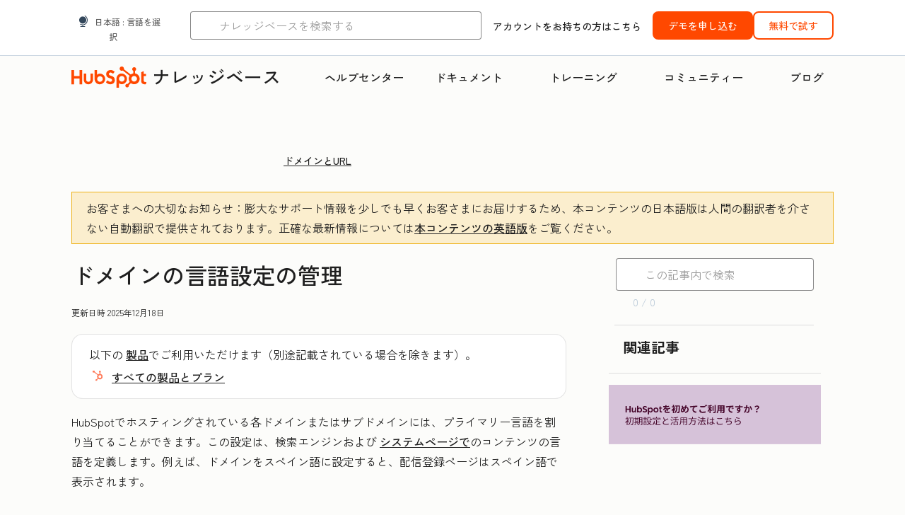

--- FILE ---
content_type: text/html;charset=utf-8
request_url: https://knowledge.hubspot.com/ja/domains-and-urls/edit-a-domain-s-language-setting
body_size: 67358
content:
<!DOCTYPE html><html lang="ja"><head>
    <meta charset="utf-8"/>
    <title>ドメインの言語設定の管理</title>
    
      <link rel="shortcut icon" href="https://53.fs1.hubspotusercontent-na1.net/hubfs/53/HubSpot_Logos/HubSpot-Inversed-Favicon.png"/>
    
    <meta name="description" content="ドメインのプライマリ言語を編集する方法と言語固有のリダイレクトを管理する方法をご確認ください。 "/>
    
    
    
    
    
    
    
    <meta name="viewport" content="width=device-width, initial-scale=1"/>

    

    <meta property="og:description" content="ドメインのプライマリ言語を編集する方法と言語固有のリダイレクトを管理する方法をご確認ください。 "/>
    <meta property="og:title" content="ドメインの言語設定の管理"/>
    <meta name="twitter:description" content="ドメインのプライマリ言語を編集する方法と言語固有のリダイレクトを管理する方法をご確認ください。 "/>
    <meta name="twitter:title" content="ドメインの言語設定の管理"/>

    

    

    <style>
a.cta_button{-moz-box-sizing:content-box !important;-webkit-box-sizing:content-box !important;box-sizing:content-box !important;vertical-align:middle}.hs-breadcrumb-menu{list-style-type:none;margin:0px 0px 0px 0px;padding:0px 0px 0px 0px}.hs-breadcrumb-menu-item{float:left;padding:10px 0px 10px 10px}.hs-breadcrumb-menu-divider:before{content:'›';padding-left:10px}.hs-featured-image-link{border:0}.hs-featured-image{float:right;margin:0 0 20px 20px;max-width:50%}@media (max-width: 568px){.hs-featured-image{float:none;margin:0;width:100%;max-width:100%}}.hs-screen-reader-text{clip:rect(1px, 1px, 1px, 1px);height:1px;overflow:hidden;position:absolute !important;width:1px}
</style>

<link rel="stylesheet" href="https://53.fs1.hubspotusercontent-na1.net/hubfs/53/hub_generated/template_assets/1/35770062229/1765309739755/template_kb-article.min.css"/>
<link rel="stylesheet" href="https://53.fs1.hubspotusercontent-na1.net/hubfs/53/hub_generated/template_assets/1/82342657873/1744213121618/template_a11y.min.css"/>
<link rel="stylesheet" href="https://53.fs1.hubspotusercontent-na1.net/hubfs/53/hub_generated/template_assets/1/24970506845/1744212917160/template__layout.min.css"/>
<style id="cl-core-css" data-cl-version="4.3.6">/* Primary Font */
@font-face {
  font-display: swap;
  font-family: "HubSpot Sans";
  font-weight: 300 400;
  /* Intentionally using Book for 400, not Regular */
  src: url("https://53.fs1.hubspotusercontent-na1.net/hubfs/53/assets/hs-components/v3/fonts/hubspot-2025/HubSpotSans-Book.woff2") format("woff2");
}
@font-face {
  font-display: swap;
  font-family: "HubSpot Sans";
  font-weight: 500 600;
  /* Intentionally using Medium for 600, not Bold */
  src: url("https://53.fs1.hubspotusercontent-na1.net/hubfs/53/assets/hs-components/v3/fonts/hubspot-2025/HubSpotSans-Medium.woff2") format("woff2");
}
/* Secondary Font */
@font-face {
  font-display: swap;
  font-family: "HubSpot Serif";
  src: url("https://53.fs1.hubspotusercontent-na1.net/hubfs/53/assets/hs-components/v3/fonts/hubspot-2025/HubSpotSerif-Medium.woff2") format("woff2");
}
/* Japanese Font */
@font-face {
  font-display: swap;
  font-family: "Zen Kaku Gothic New";
  font-weight: 300 400;
  /* Intentionally using Regular for 300, not Light */
  src: url("https://53.fs1.hubspotusercontent-na1.net/hubfs/53/assets/hs-components/v3/fonts/ja/ZenKakuGothicNew-Regular.woff2") format("woff2");
}
@font-face {
  font-display: swap;
  font-family: "Zen Kaku Gothic New";
  font-weight: 500;
  src: url("https://53.fs1.hubspotusercontent-na1.net/hubfs/53/assets/hs-components/v3/fonts/ja/ZenKakuGothicNew-Medium.woff2") format("woff2");
}
@font-face {
  font-display: swap;
  font-family: "Zen Kaku Gothic New";
  font-weight: 700;
  src: url("https://53.fs1.hubspotusercontent-na1.net/hubfs/53/assets/hs-components/v3/fonts/ja/ZenKakuGothicNew-Bold.woff2") format("woff2");
}
/*
  Breakpoint mixins for device ranges.

  @example
    .my-class {
      padding: 8px;

      @include desktop-up {
        padding: 16px;
      }
    }
*/
/**
 * @param {string} $query - The media or container query string to be used, e.g. 'width >= 600px'
 * @param {'media'|'container'|'dynamic} $type ['media'] - Type of query. If 'dynamic', both are generated, using a modifier for container
 * @param {string|null} $container-name [null] - Optional container-name to use in generated container queries
 * @param {string} $dynamic-modifier ['-use-container'] - Modifier class to distinguish container vs media, if $type == 'dynamic'
 */
/**
 * Expected format for $color-theme-config is a list of lists.
 * Each child list should consist of:
 * the name of the token, the light theme value, the dark theme value. e.g.:
 *
 * $color-theme-config: (
 *   ('token-name-01', $light-theme-token-name-01, $dark-theme-token-name-01),
 *   ('token-name-02', $light-theme-token-name-02, $dark-theme-token-name-02),
 * );
 */
[data-cl-brand=hubspot-2025] {
  --light-theme-accent-fill-01: #cfcccb;
  --light-theme-accent-fill-02: #fcc6b1;
  --light-theme-accent-fill-03: #fcc5be;
  --light-theme-accent-fill-04: #b9cdbe;
  --light-theme-accent-fill-05: #ece6d9;
  --light-theme-accent-fill-06: #d7cdfc;
  --light-theme-accent-fill-07: #b2e9eb;
  --light-theme-accent-fill-08: #fbdbe9;
  --light-theme-accent-decoration-01: #9b9897;
  --light-theme-accent-decoration-02: #ffa581;
  --light-theme-accent-decoration-03: #ffa499;
  --light-theme-accent-decoration-04: #9cbaa4;
  --light-theme-accent-decoration-05: #ccc0a3;
  --light-theme-accent-decoration-06: #c4b4f7;
  --light-theme-accent-decoration-07: #97dadc;
  --light-theme-accent-decoration-08: #fcc3dc;
  --light-theme-badge-brand-fill-01: #fcc6b1;
  --light-theme-background-01: #fcfcfa;
  --light-theme-background-02: #f8f5ee;
  --light-theme-background-03: #f8f5ee;
  --light-theme-background-accent-01: #b9cdbe;
  --light-theme-background-accent-02: #d6c2d9;
  --light-theme-background-accent-03: #fcc3dc;
  --light-theme-background-footer-01: #1f1f1f;
  --light-theme-beta-01: #7d53e9;
  --light-theme-beta-background-01: #e5e1fa;
  --light-theme-border-01: #1f1f1f;
  --light-theme-border-02: rgba(0, 0, 0, 0.4705882353);
  --light-theme-border-03: rgba(0, 0, 0, 0.1098039216);
  --light-theme-border-brand-01: #ff4800;
  --light-theme-border-highlight-01: #2f7579;
  --light-theme-button-primary-text-color: #ffffff;
  --light-theme-button-primary-fill-idle: #ff4800;
  --light-theme-button-primary-fill-hover: #c93700;
  --light-theme-button-primary-fill-pressed: #9f2800;
  --light-theme-button-secondary-border: #ff4800;
  --light-theme-button-secondary-fill-idle: #ffffff;
  --light-theme-button-secondary-fill-hover: #fcece6;
  --light-theme-button-secondary-fill-pressed: #fcc6b1;
  --light-theme-button-tertiary-fill-idle: #1f1f1f;
  --light-theme-button-tertiary-fill-hover: rgba(0, 0, 0, 0.6196078431);
  --light-theme-button-tertiary-fill-pressed: rgba(0, 0, 0, 0.4705882353);
  --light-theme-checkmark-list-icon-brand-fill: #ff4800;
  --light-theme-container-01: #ffffff;
  --light-theme-container-02: rgba(255, 255, 255, 0.4588235294);
  --light-theme-container-03: rgba(255, 255, 255, 0.4);
  --light-theme-container-inverse-01: #1f1f1f;
  --light-theme-disabled-01: rgba(0, 0, 0, 0.2);
  --light-theme-disabled-02: rgba(255, 255, 255, 0.6196078431);
  --light-theme-disabled-03: rgba(255, 255, 255, 0.4588235294);
  --light-theme-divider-01: rgba(0, 0, 0, 0.1098039216);
  --light-theme-error-01: #d9002b;
  --light-theme-error-background-01: #fcc5be;
  --light-theme-focus-01: #2f7579;
  --light-theme-free-01: #2f7579;
  --light-theme-free-background-01: #ccf4f5;
  --light-theme-hover-01: rgba(0, 0, 0, 0.0509803922);
  --light-theme-hover-02: rgba(0, 0, 0, 0.0588235294);
  --light-theme-hover-03: #cfcccb;
  --light-theme-hover-brand-01: #c93700;
  --light-theme-hover-inverse-01: rgba(0, 0, 0, 0.8117647059);
  --light-theme-hover-link-01: #1f1f1f;
  --light-theme-hover-link-02: rgba(0, 0, 0, 0.6196078431);
  --light-theme-hubspot-brand-01: #ff4800;
  --light-theme-icon-01: #1f1f1f;
  --light-theme-icon-02: #292929;
  --light-theme-icon-on-color-01: #ffffff;
  --light-theme-link-01: #1f1f1f;
  --light-theme-link-02: #124548;
  --light-theme-loading-primary-fill-active: #ff4800;
  --light-theme-loading-primary-fill-inactive: #fcc6b1;
  --light-theme-loading-secondary-fill-active: rgba(0, 0, 0, 0.2);
  --light-theme-loading-secondary-fill-inactive: rgba(0, 0, 0, 0.1098039216);
  --light-theme-neutral-01: #9b9897;
  --light-theme-neutral-background-01: #cfcccb;
  --light-theme-number-fill-active: #ff4800;
  --light-theme-number-fill-inactive: #ffdbc1;
  --light-theme-number-fill-statistic: #ff4800;
  --light-theme-overlay-01: rgba(0, 0, 0, 0.8117647059);
  --light-theme-play-button-fill-idle: #ff4800;
  --light-theme-play-button-fill-hover: #c93700;
  --light-theme-play-button-fill-pressed: #ffa766;
  --light-theme-pressed-01: rgba(0, 0, 0, 0.0588235294);
  --light-theme-pressed-02: rgba(0, 0, 0, 0.0784313725);
  --light-theme-pressed-03: #9b9897;
  --light-theme-pressed-brand-01: #9f2800;
  --light-theme-pressed-inverse-01: rgba(0, 0, 0, 0.6196078431);
  --light-theme-pressed-link-01: #1f1f1f;
  --light-theme-pressed-link-02: rgba(0, 0, 0, 0.6196078431);
  --light-theme-success-01: #00823a;
  --light-theme-success-background-01: #bde7cb;
  --light-theme-text-01: #1f1f1f;
  --light-theme-text-02: rgba(0, 0, 0, 0.6196078431);
  --light-theme-text-brand-01: #ff4800;
  --light-theme-text-link-underline-01: #ff4800;
  --light-theme-text-on-color-01: #ffffff;
  --light-theme-text-placeholder-01: rgba(0, 0, 0, 0.4);
  --light-theme-warning-01: #eeb117;
  --light-theme-warning-background-01: #fbeece;
  --dark-theme-accent-fill-01: #000000;
  --dark-theme-accent-fill-02: #9f2800;
  --dark-theme-accent-fill-03: #ac0020;
  --dark-theme-accent-fill-04: #1b582a;
  --dark-theme-accent-fill-05: #64593e;
  --dark-theme-accent-fill-06: #5113ba;
  --dark-theme-accent-fill-07: #1e5b5f;
  --dark-theme-accent-fill-08: #800051;
  --dark-theme-accent-decoration-01: #1c1c1c;
  --dark-theme-accent-decoration-02: #c93700;
  --dark-theme-accent-decoration-03: #d9002b;
  --dark-theme-accent-decoration-04: #327142;
  --dark-theme-accent-decoration-05: #7d7050;
  --dark-theme-accent-decoration-06: #6431da;
  --dark-theme-accent-decoration-07: #2f7579;
  --dark-theme-accent-decoration-08: #a5016a;
  --dark-theme-badge-brand-fill-01: #c93700;
  --dark-theme-background-01: #042729;
  --dark-theme-background-02: #093436;
  --dark-theme-background-03: #093436;
  --dark-theme-background-accent-01: #042729;
  --dark-theme-background-accent-02: #46062b;
  --dark-theme-background-accent-03: #25155e;
  --dark-theme-background-footer-01: #1f1f1f;
  --dark-theme-beta-01: #9778ec;
  --dark-theme-beta-background-01: #6431da;
  --dark-theme-border-01: #f8f5ee;
  --dark-theme-border-02: rgba(255, 255, 255, 0.4);
  --dark-theme-border-03: rgba(255, 255, 255, 0.0784313725);
  --dark-theme-border-brand-01: #ff4800;
  --dark-theme-border-highlight-01: #b9cdbe;
  --dark-theme-button-primary-text-color: #ffffff;
  --dark-theme-button-primary-fill-idle: #ff4800;
  --dark-theme-button-primary-fill-hover: #c93700;
  --dark-theme-button-primary-fill-pressed: #9f2800;
  --dark-theme-button-secondary-border: #f8f5ee;
  --dark-theme-button-secondary-fill-idle: rgba(0, 0, 0, 0.1098039216);
  --dark-theme-button-secondary-fill-hover: rgba(0, 0, 0, 0.2);
  --dark-theme-button-secondary-fill-pressed: rgba(0, 0, 0, 0.4);
  --dark-theme-button-tertiary-fill-idle: #ffffff;
  --dark-theme-button-tertiary-fill-hover: rgba(255, 255, 255, 0.8117647059);
  --dark-theme-button-tertiary-fill-pressed: rgba(255, 255, 255, 0.6196078431);
  --dark-theme-checkmark-list-icon-brand-fill: #ff4800;
  --dark-theme-container-01: #042729;
  --dark-theme-container-02: rgba(0, 0, 0, 0.168627451);
  --dark-theme-container-03: rgba(0, 0, 0, 0.4);
  --dark-theme-container-inverse-01: #ffffff;
  --dark-theme-disabled-01: rgba(255, 255, 255, 0.168627451);
  --dark-theme-disabled-02: rgba(255, 255, 255, 0.0588235294);
  --dark-theme-disabled-03: rgba(255, 255, 255, 0.0784313725);
  --dark-theme-divider-01: rgba(255, 255, 255, 0.0784313725);
  --dark-theme-error-01: #ff7b70;
  --dark-theme-error-background-01: #d9002b;
  --dark-theme-focus-01: #7aa485;
  --dark-theme-free-01: #459195;
  --dark-theme-free-background-01: #2f7579;
  --dark-theme-hover-01: rgba(255, 255, 255, 0.0509803922);
  --dark-theme-hover-02: rgba(255, 255, 255, 0.0588235294);
  --dark-theme-hover-03: rgba(255, 255, 255, 0.0784313725);
  --dark-theme-hover-brand-01: #ff7d4c;
  --dark-theme-hover-inverse-01: rgba(255, 255, 255, 0.8117647059);
  --dark-theme-hover-link-01: #f8f5ee;
  --dark-theme-hover-link-02: rgba(255, 255, 255, 0.6196078431);
  --dark-theme-hubspot-brand-01: #ff4800;
  --dark-theme-icon-01: #f8f5ee;
  --dark-theme-icon-02: #b6b1af;
  --dark-theme-icon-on-color-01: #1f1f1f;
  --dark-theme-link-01: #f8f5ee;
  --dark-theme-link-02: #eef4f0;
  --dark-theme-loading-primary-fill-active: #ff4800;
  --dark-theme-loading-primary-fill-inactive: #fcc6b1;
  --dark-theme-loading-secondary-fill-active: #f8f5ee;
  --dark-theme-loading-secondary-fill-inactive: rgba(255, 255, 255, 0.4);
  --dark-theme-neutral-01: #4d4c4c;
  --dark-theme-neutral-background-01: #141414;
  --dark-theme-number-fill-active: #ff4800;
  --dark-theme-number-fill-inactive: #ffdbc1;
  --dark-theme-number-fill-statistic: #ff4800;
  --dark-theme-overlay-01: rgba(0, 0, 0, 0.8117647059);
  --dark-theme-play-button-fill-idle: #ff4800;
  --dark-theme-play-button-fill-hover: #c93700;
  --dark-theme-play-button-fill-pressed: #9f2800;
  --dark-theme-pressed-01: rgba(255, 255, 255, 0.0588235294);
  --dark-theme-pressed-02: rgba(255, 255, 255, 0.0784313725);
  --dark-theme-pressed-03: rgba(255, 255, 255, 0.1098039216);
  --dark-theme-pressed-brand-01: #ffa581;
  --dark-theme-pressed-inverse-01: rgba(255, 255, 255, 0.6196078431);
  --dark-theme-pressed-link-01: #f8f5ee;
  --dark-theme-pressed-link-02: rgba(255, 255, 255, 0.6196078431);
  --dark-theme-success-01: #3cb769;
  --dark-theme-success-background-01: #00823a;
  --dark-theme-text-01: #f8f5ee;
  --dark-theme-text-02: rgba(255, 255, 255, 0.6196078431);
  --dark-theme-text-brand-01: #f8f5ee;
  --dark-theme-text-link-underline-01: #ff4800;
  --dark-theme-text-on-color-01: #1f1f1f;
  --dark-theme-text-placeholder-01: rgba(255, 255, 255, 0.4);
  --dark-theme-warning-01: #d39913;
  --dark-theme-warning-background-01: #956309;
  /* font-family */
  --cl-font-family: "HubSpot Sans", sans-serif;
  --cl-font-family-display: "HubSpot Serif", serif;
  --cl-font-family-heading: var(--cl-font-family-display);
  /* font-size */
  --cl-font-size-small: 0.875rem;
  --cl-font-size-medium: 1rem;
  --cl-font-size-large: 1.125rem;
  --cl-font-size-micro: 0.75rem;
  --cl-font-size-blockquote: 1.125rem;
  --cl-font-size-display-01: 2.5rem;
  --cl-font-size-display-01-small: 2.5rem;
  --cl-font-size-display-02: 2rem;
  --cl-font-size-display-02-small: 2rem;
  --cl-font-size-display-03: 1.5rem;
  --cl-font-size-display-03-small: 1.5rem;
  --cl-font-size-h1: 2.5rem;
  --cl-font-size-h1-small: 2.5rem;
  --cl-font-size-h2: 2rem;
  --cl-font-size-h2-small: 2rem;
  --cl-font-size-h3: 1.5rem;
  --cl-font-size-h4: 1.375rem;
  --cl-font-size-h5: 1.125rem;
  --cl-font-size-h6: 1rem;
  --cl-font-size-input-label: var(--cl-font-size-small);
  --cl-font-size-microcopy: var(--cl-font-size-micro);
  --cl-font-size-microheading: var(--cl-font-size-small);
  --cl-font-size-p-large: var(--cl-font-size-large);
  --cl-font-size-p-medium: var(--cl-font-size-medium);
  --cl-font-size-p-small: var(--cl-font-size-small);
  /* font-weight */
  --cl-font-weight-light: 300;
  --cl-font-weight-medium: 500;
  --cl-font-weight-demi-bold: 500;
  --cl-font-weight-blockquote: var(--cl-font-weight-light);
  --cl-font-weight-display-01: var(--cl-font-weight-medium);
  --cl-font-weight-display-01-small: var(--cl-font-weight-medium);
  --cl-font-weight-display-02: var(--cl-font-weight-medium);
  --cl-font-weight-display-02-small: var(--cl-font-weight-medium);
  --cl-font-weight-display-03: var(--cl-font-weight-medium);
  --cl-font-weight-display-03-small: var(--cl-font-weight-medium);
  --cl-font-weight-h1: var(--cl-font-weight-demi-bold);
  --cl-font-weight-h1-small: var(--cl-font-weight-demi-bold);
  --cl-font-weight-h2: var(--cl-font-weight-demi-bold);
  --cl-font-weight-h2-small: var(--cl-font-weight-demi-bold);
  --cl-font-weight-h3: var(--cl-font-weight-medium);
  --cl-font-weight-h4: var(--cl-font-weight-medium);
  --cl-font-weight-h5: var(--cl-font-weight-medium);
  --cl-font-weight-h6: var(--cl-font-weight-medium);
  --cl-font-weight-input-label: var(--cl-font-weight-medium);
  --cl-font-weight-microcopy: var(--cl-font-weight-medium);
  --cl-font-weight-microheading: var(--cl-font-weight-medium);
  --cl-font-weight-p-large: var(--cl-font-weight-light);
  --cl-font-weight-p-medium: var(--cl-font-weight-light);
  --cl-font-weight-p-small: var(--cl-font-weight-light);
  --cl-font-weight-p-link: var(--cl-font-weight-medium);
  /* line-height */
  --cl-line-height-small: 1.57142857;
  --cl-line-height-medium: 1.75;
  --cl-line-height-large: 1.77777778;
  --cl-line-height-blockquote: 1.78;
  --cl-line-height-display-01: 1.04545455;
  --cl-line-height-display-01-small: 1.04545455;
  --cl-line-height-display-02: 1.125;
  --cl-line-height-display-02-small: 1.125;
  --cl-line-height-display-03: 1.41666667;
  --cl-line-height-display-03-small: 1.41666667;
  --cl-line-height-h1: 1.04545455;
  --cl-line-height-h1-small: 1.04545455;
  --cl-line-height-h2: 1.125;
  --cl-line-height-h2-small: 1.125;
  --cl-line-height-h3: 1.41666667;
  --cl-line-height-h4: 1.45454545;
  --cl-line-height-h5: 1.55555556;
  --cl-line-height-h6: 1.75;
  --cl-line-height-input-label: var(--cl-line-height-small);
  --cl-line-height-microcopy: 1.66666667;
  --cl-line-height-microheading: 1.57142857;
  --cl-line-height-p-large: var(--cl-line-height-large);
  --cl-line-height-p-medium: var(--cl-line-height-medium);
  --cl-line-height-p-small: var(--cl-line-height-small);
  --cl-text-margin-large: 1.5rem;
  --cl-text-margin-medium: 1rem;
  --cl-text-margin-small: 0.5rem;
  /* border */
  --cl-border-width-medium: 1px;
  --cl-border-width-heavy: 2px;
  --cl-border-radius-small: 4px;
  --cl-border-radius-medium: 8px;
  --cl-border-radius-container: 16px;
  --cl-border-radius-container-small: 8px;
  --cl-border-radius-container-medium: 16px;
  --cl-border-radius-input: 4px;
  /* component-specific */
  --cl-text-link-underline-thickness: 2px;
  --cl-text-link-underline-offset: 6px;
  /* "desktop" values, where distinct from "mobile" values above */
}
[data-cl-brand=hubspot-2025],
[data-cl-brand=hubspot-2025] [data-cl-theme=light],
[data-cl-brand=hubspot-2025] [data-background=white],
[data-cl-brand=hubspot-2025] [data-background=off-white],
[data-cl-brand=hubspot-2025] .-white,
[data-cl-brand=hubspot-2025] .-light {
  --cl-color-accent-fill-01: var(--light-theme-accent-fill-01);
  --cl-color-accent-fill-02: var(--light-theme-accent-fill-02);
  --cl-color-accent-fill-03: var(--light-theme-accent-fill-03);
  --cl-color-accent-fill-04: var(--light-theme-accent-fill-04);
  --cl-color-accent-fill-05: var(--light-theme-accent-fill-05);
  --cl-color-accent-fill-06: var(--light-theme-accent-fill-06);
  --cl-color-accent-fill-07: var(--light-theme-accent-fill-07);
  --cl-color-accent-fill-08: var(--light-theme-accent-fill-08);
  --cl-color-accent-decoration-01: var(--light-theme-accent-decoration-01);
  --cl-color-accent-decoration-02: var(--light-theme-accent-decoration-02);
  --cl-color-accent-decoration-03: var(--light-theme-accent-decoration-03);
  --cl-color-accent-decoration-04: var(--light-theme-accent-decoration-04);
  --cl-color-accent-decoration-05: var(--light-theme-accent-decoration-05);
  --cl-color-accent-decoration-06: var(--light-theme-accent-decoration-06);
  --cl-color-accent-decoration-07: var(--light-theme-accent-decoration-07);
  --cl-color-accent-decoration-08: var(--light-theme-accent-decoration-08);
  --cl-color-badge-brand-fill-01: var(--light-theme-badge-brand-fill-01);
  --cl-color-background-01: var(--light-theme-background-01);
  --cl-color-background-02: var(--light-theme-background-02);
  --cl-color-background-03: var(--light-theme-background-03);
  --cl-color-background-accent-01: var(--light-theme-background-accent-01);
  --cl-color-background-accent-02: var(--light-theme-background-accent-02);
  --cl-color-background-accent-03: var(--light-theme-background-accent-03);
  --cl-color-background-footer-01: var(--light-theme-background-footer-01);
  --cl-color-beta-01: var(--light-theme-beta-01);
  --cl-color-beta-background-01: var(--light-theme-beta-background-01);
  --cl-color-border-01: var(--light-theme-border-01);
  --cl-color-border-02: var(--light-theme-border-02);
  --cl-color-border-03: var(--light-theme-border-03);
  --cl-color-border-brand-01: var(--light-theme-border-brand-01);
  --cl-color-border-highlight-01: var(--light-theme-border-highlight-01);
  --cl-color-button-primary-text-color: var(--light-theme-button-primary-text-color);
  --cl-color-button-primary-fill-idle: var(--light-theme-button-primary-fill-idle);
  --cl-color-button-primary-fill-hover: var(--light-theme-button-primary-fill-hover);
  --cl-color-button-primary-fill-pressed: var(--light-theme-button-primary-fill-pressed);
  --cl-color-button-secondary-border: var(--light-theme-button-secondary-border);
  --cl-color-button-secondary-fill-idle: var(--light-theme-button-secondary-fill-idle);
  --cl-color-button-secondary-fill-hover: var(--light-theme-button-secondary-fill-hover);
  --cl-color-button-secondary-fill-pressed: var(--light-theme-button-secondary-fill-pressed);
  --cl-color-button-tertiary-fill-idle: var(--light-theme-button-tertiary-fill-idle);
  --cl-color-button-tertiary-fill-hover: var(--light-theme-button-tertiary-fill-hover);
  --cl-color-button-tertiary-fill-pressed: var(--light-theme-button-tertiary-fill-pressed);
  --cl-color-checkmark-list-icon-brand-fill: var(--light-theme-checkmark-list-icon-brand-fill);
  --cl-color-container-01: var(--light-theme-container-01);
  --cl-color-container-02: var(--light-theme-container-02);
  --cl-color-container-03: var(--light-theme-container-03);
  --cl-color-container-inverse-01: var(--light-theme-container-inverse-01);
  --cl-color-disabled-01: var(--light-theme-disabled-01);
  --cl-color-disabled-02: var(--light-theme-disabled-02);
  --cl-color-disabled-03: var(--light-theme-disabled-03);
  --cl-color-divider-01: var(--light-theme-divider-01);
  --cl-color-error-01: var(--light-theme-error-01);
  --cl-color-error-background-01: var(--light-theme-error-background-01);
  --cl-color-focus-01: var(--light-theme-focus-01);
  --cl-color-free-01: var(--light-theme-free-01);
  --cl-color-free-background-01: var(--light-theme-free-background-01);
  --cl-color-hover-01: var(--light-theme-hover-01);
  --cl-color-hover-02: var(--light-theme-hover-02);
  --cl-color-hover-03: var(--light-theme-hover-03);
  --cl-color-hover-brand-01: var(--light-theme-hover-brand-01);
  --cl-color-hover-inverse-01: var(--light-theme-hover-inverse-01);
  --cl-color-hover-link-01: var(--light-theme-hover-link-01);
  --cl-color-hover-link-02: var(--light-theme-hover-link-02);
  --cl-color-hubspot-brand-01: var(--light-theme-hubspot-brand-01);
  --cl-color-icon-01: var(--light-theme-icon-01);
  --cl-color-icon-02: var(--light-theme-icon-02);
  --cl-color-icon-on-color-01: var(--light-theme-icon-on-color-01);
  --cl-color-link-01: var(--light-theme-link-01);
  --cl-color-link-02: var(--light-theme-link-02);
  --cl-color-loading-primary-fill-active: var(--light-theme-loading-primary-fill-active);
  --cl-color-loading-primary-fill-inactive: var(--light-theme-loading-primary-fill-inactive);
  --cl-color-loading-secondary-fill-active: var(--light-theme-loading-secondary-fill-active);
  --cl-color-loading-secondary-fill-inactive: var(--light-theme-loading-secondary-fill-inactive);
  --cl-color-neutral-01: var(--light-theme-neutral-01);
  --cl-color-neutral-background-01: var(--light-theme-neutral-background-01);
  --cl-color-number-fill-active: var(--light-theme-number-fill-active);
  --cl-color-number-fill-inactive: var(--light-theme-number-fill-inactive);
  --cl-color-number-fill-statistic: var(--light-theme-number-fill-statistic);
  --cl-color-overlay-01: var(--light-theme-overlay-01);
  --cl-color-play-button-fill-idle: var(--light-theme-play-button-fill-idle);
  --cl-color-play-button-fill-hover: var(--light-theme-play-button-fill-hover);
  --cl-color-play-button-fill-pressed: var(--light-theme-play-button-fill-pressed);
  --cl-color-pressed-01: var(--light-theme-pressed-01);
  --cl-color-pressed-02: var(--light-theme-pressed-02);
  --cl-color-pressed-03: var(--light-theme-pressed-03);
  --cl-color-pressed-brand-01: var(--light-theme-pressed-brand-01);
  --cl-color-pressed-inverse-01: var(--light-theme-pressed-inverse-01);
  --cl-color-pressed-link-01: var(--light-theme-pressed-link-01);
  --cl-color-pressed-link-02: var(--light-theme-pressed-link-02);
  --cl-color-success-01: var(--light-theme-success-01);
  --cl-color-success-background-01: var(--light-theme-success-background-01);
  --cl-color-text-01: var(--light-theme-text-01);
  --cl-color-text-02: var(--light-theme-text-02);
  --cl-color-text-brand-01: var(--light-theme-text-brand-01);
  --cl-color-text-link-underline-01: var(--light-theme-text-link-underline-01);
  --cl-color-text-on-color-01: var(--light-theme-text-on-color-01);
  --cl-color-text-placeholder-01: var(--light-theme-text-placeholder-01);
  --cl-color-warning-01: var(--light-theme-warning-01);
  --cl-color-warning-background-01: var(--light-theme-warning-background-01);
}
[data-cl-brand=hubspot-2025] [data-cl-theme=dark], [data-cl-theme=dark][data-cl-brand=hubspot-2025],
[data-cl-brand=hubspot-2025] [data-background=dark],
[data-cl-brand=hubspot-2025] .-dark {
  --cl-color-accent-fill-01: var(--dark-theme-accent-fill-01);
  --cl-color-accent-fill-02: var(--dark-theme-accent-fill-02);
  --cl-color-accent-fill-03: var(--dark-theme-accent-fill-03);
  --cl-color-accent-fill-04: var(--dark-theme-accent-fill-04);
  --cl-color-accent-fill-05: var(--dark-theme-accent-fill-05);
  --cl-color-accent-fill-06: var(--dark-theme-accent-fill-06);
  --cl-color-accent-fill-07: var(--dark-theme-accent-fill-07);
  --cl-color-accent-fill-08: var(--dark-theme-accent-fill-08);
  --cl-color-accent-decoration-01: var(--dark-theme-accent-decoration-01);
  --cl-color-accent-decoration-02: var(--dark-theme-accent-decoration-02);
  --cl-color-accent-decoration-03: var(--dark-theme-accent-decoration-03);
  --cl-color-accent-decoration-04: var(--dark-theme-accent-decoration-04);
  --cl-color-accent-decoration-05: var(--dark-theme-accent-decoration-05);
  --cl-color-accent-decoration-06: var(--dark-theme-accent-decoration-06);
  --cl-color-accent-decoration-07: var(--dark-theme-accent-decoration-07);
  --cl-color-accent-decoration-08: var(--dark-theme-accent-decoration-08);
  --cl-color-badge-brand-fill-01: var(--dark-theme-badge-brand-fill-01);
  --cl-color-background-01: var(--dark-theme-background-01);
  --cl-color-background-02: var(--dark-theme-background-02);
  --cl-color-background-03: var(--dark-theme-background-03);
  --cl-color-background-accent-01: var(--dark-theme-background-accent-01);
  --cl-color-background-accent-02: var(--dark-theme-background-accent-02);
  --cl-color-background-accent-03: var(--dark-theme-background-accent-03);
  --cl-color-background-footer-01: var(--dark-theme-background-footer-01);
  --cl-color-beta-01: var(--dark-theme-beta-01);
  --cl-color-beta-background-01: var(--dark-theme-beta-background-01);
  --cl-color-border-01: var(--dark-theme-border-01);
  --cl-color-border-02: var(--dark-theme-border-02);
  --cl-color-border-03: var(--dark-theme-border-03);
  --cl-color-border-brand-01: var(--dark-theme-border-brand-01);
  --cl-color-border-highlight-01: var(--dark-theme-border-highlight-01);
  --cl-color-button-primary-text-color: var(--dark-theme-button-primary-text-color);
  --cl-color-button-primary-fill-idle: var(--dark-theme-button-primary-fill-idle);
  --cl-color-button-primary-fill-hover: var(--dark-theme-button-primary-fill-hover);
  --cl-color-button-primary-fill-pressed: var(--dark-theme-button-primary-fill-pressed);
  --cl-color-button-secondary-border: var(--dark-theme-button-secondary-border);
  --cl-color-button-secondary-fill-idle: var(--dark-theme-button-secondary-fill-idle);
  --cl-color-button-secondary-fill-hover: var(--dark-theme-button-secondary-fill-hover);
  --cl-color-button-secondary-fill-pressed: var(--dark-theme-button-secondary-fill-pressed);
  --cl-color-button-tertiary-fill-idle: var(--dark-theme-button-tertiary-fill-idle);
  --cl-color-button-tertiary-fill-hover: var(--dark-theme-button-tertiary-fill-hover);
  --cl-color-button-tertiary-fill-pressed: var(--dark-theme-button-tertiary-fill-pressed);
  --cl-color-checkmark-list-icon-brand-fill: var(--dark-theme-checkmark-list-icon-brand-fill);
  --cl-color-container-01: var(--dark-theme-container-01);
  --cl-color-container-02: var(--dark-theme-container-02);
  --cl-color-container-03: var(--dark-theme-container-03);
  --cl-color-container-inverse-01: var(--dark-theme-container-inverse-01);
  --cl-color-disabled-01: var(--dark-theme-disabled-01);
  --cl-color-disabled-02: var(--dark-theme-disabled-02);
  --cl-color-disabled-03: var(--dark-theme-disabled-03);
  --cl-color-divider-01: var(--dark-theme-divider-01);
  --cl-color-error-01: var(--dark-theme-error-01);
  --cl-color-error-background-01: var(--dark-theme-error-background-01);
  --cl-color-focus-01: var(--dark-theme-focus-01);
  --cl-color-free-01: var(--dark-theme-free-01);
  --cl-color-free-background-01: var(--dark-theme-free-background-01);
  --cl-color-hover-01: var(--dark-theme-hover-01);
  --cl-color-hover-02: var(--dark-theme-hover-02);
  --cl-color-hover-03: var(--dark-theme-hover-03);
  --cl-color-hover-brand-01: var(--dark-theme-hover-brand-01);
  --cl-color-hover-inverse-01: var(--dark-theme-hover-inverse-01);
  --cl-color-hover-link-01: var(--dark-theme-hover-link-01);
  --cl-color-hover-link-02: var(--dark-theme-hover-link-02);
  --cl-color-hubspot-brand-01: var(--dark-theme-hubspot-brand-01);
  --cl-color-icon-01: var(--dark-theme-icon-01);
  --cl-color-icon-02: var(--dark-theme-icon-02);
  --cl-color-icon-on-color-01: var(--dark-theme-icon-on-color-01);
  --cl-color-link-01: var(--dark-theme-link-01);
  --cl-color-link-02: var(--dark-theme-link-02);
  --cl-color-loading-primary-fill-active: var(--dark-theme-loading-primary-fill-active);
  --cl-color-loading-primary-fill-inactive: var(--dark-theme-loading-primary-fill-inactive);
  --cl-color-loading-secondary-fill-active: var(--dark-theme-loading-secondary-fill-active);
  --cl-color-loading-secondary-fill-inactive: var(--dark-theme-loading-secondary-fill-inactive);
  --cl-color-neutral-01: var(--dark-theme-neutral-01);
  --cl-color-neutral-background-01: var(--dark-theme-neutral-background-01);
  --cl-color-number-fill-active: var(--dark-theme-number-fill-active);
  --cl-color-number-fill-inactive: var(--dark-theme-number-fill-inactive);
  --cl-color-number-fill-statistic: var(--dark-theme-number-fill-statistic);
  --cl-color-overlay-01: var(--dark-theme-overlay-01);
  --cl-color-play-button-fill-idle: var(--dark-theme-play-button-fill-idle);
  --cl-color-play-button-fill-hover: var(--dark-theme-play-button-fill-hover);
  --cl-color-play-button-fill-pressed: var(--dark-theme-play-button-fill-pressed);
  --cl-color-pressed-01: var(--dark-theme-pressed-01);
  --cl-color-pressed-02: var(--dark-theme-pressed-02);
  --cl-color-pressed-03: var(--dark-theme-pressed-03);
  --cl-color-pressed-brand-01: var(--dark-theme-pressed-brand-01);
  --cl-color-pressed-inverse-01: var(--dark-theme-pressed-inverse-01);
  --cl-color-pressed-link-01: var(--dark-theme-pressed-link-01);
  --cl-color-pressed-link-02: var(--dark-theme-pressed-link-02);
  --cl-color-success-01: var(--dark-theme-success-01);
  --cl-color-success-background-01: var(--dark-theme-success-background-01);
  --cl-color-text-01: var(--dark-theme-text-01);
  --cl-color-text-02: var(--dark-theme-text-02);
  --cl-color-text-brand-01: var(--dark-theme-text-brand-01);
  --cl-color-text-link-underline-01: var(--dark-theme-text-link-underline-01);
  --cl-color-text-on-color-01: var(--dark-theme-text-on-color-01);
  --cl-color-text-placeholder-01: var(--dark-theme-text-placeholder-01);
  --cl-color-warning-01: var(--dark-theme-warning-01);
  --cl-color-warning-background-01: var(--dark-theme-warning-background-01);
}
@media (width >= 900px) {
  [data-cl-brand=hubspot-2025] {
    --cl-font-size-display-01: 3rem;
    --cl-font-size-display-02: 2.5rem;
    --cl-font-size-display-03: 1.5rem;
    --cl-font-size-h1: 3rem;
    --cl-font-size-h2: 2.5rem;
    --cl-font-weight-h1: var(--cl-font-weight-medium);
    --cl-line-height-display-01: 1.15384615;
    --cl-line-height-display-02: 1.1;
    --cl-line-height-display-03: 1.41666667;
    --cl-line-height-h1: 1.15384615;
    --cl-line-height-h2: 1.1;
  }
}/**
 * Expected format for $color-theme-config is a list of lists.
 * Each child list should consist of:
 * the name of the token, the light theme value, the dark theme value. e.g.:
 *
 * $color-theme-config: (
 *   ('token-name-01', $light-theme-token-name-01, $dark-theme-token-name-01),
 *   ('token-name-02', $light-theme-token-name-02, $dark-theme-token-name-02),
 * );
 */
/* Primary Font */
@font-face {
  font-display: swap;
  font-family: "Lexend Deca";
  font-weight: 300 400;
  /* Intentionally using Light for 400, not Regular */
  src: url("https://53.fs1.hubspotusercontent-na1.net/hubfs/53/tools/fonts/LexendDeca-Light.woff2") format("woff2");
}
@font-face {
  font-display: swap;
  font-family: "Lexend Deca";
  font-weight: 500;
  src: url("https://53.fs1.hubspotusercontent-na1.net/hubfs/53/tools/fonts/LexendDeca-Medium.woff2") format("woff2");
}
@font-face {
  font-display: swap;
  font-family: "Lexend Deca";
  font-weight: 600;
  src: url("https://53.fs1.hubspotusercontent-na1.net/hubfs/53/tools/fonts/LexendDeca-SemiBold.woff2") format("woff2");
}
/* Secondary Font */
@font-face {
  font-display: swap;
  font-family: "Queens Medium";
  src: url("https://53.fs1.hubspotusercontent-na1.net/hubfs/53/tools/fonts/Queens-Medium.woff2") format("woff2");
}
/* Japanese Font */
@font-face {
  font-display: swap;
  font-family: "Zen Kaku Gothic New";
  font-weight: 300 400;
  /* Intentionally using Regular for 300, not Light */
  src: url("https://53.fs1.hubspotusercontent-na1.net/hubfs/53/tools/fonts/ZenKakuGothicNew-Regular.woff2") format("woff2");
}
@font-face {
  font-display: swap;
  font-family: "Zen Kaku Gothic New";
  font-weight: 500;
  src: url("https://53.fs1.hubspotusercontent-na1.net/hubfs/53/tools/fonts/ZenKakuGothicNew-Medium.woff2") format("woff2");
}
@font-face {
  font-display: swap;
  font-family: "Zen Kaku Gothic New";
  font-weight: 700;
  src: url("https://53.fs1.hubspotusercontent-na1.net/hubfs/53/tools/fonts/ZenKakuGothicNew-Bold.woff2") format("woff2");
}
/*
  Breakpoint mixins for device ranges.

  @example
    .my-class {
      padding: 8px;

      @include desktop-up {
        padding: 16px;
      }
    }
*/
/**
 * @param {string} $query - The media or container query string to be used, e.g. 'width >= 600px'
 * @param {'media'|'container'|'dynamic} $type ['media'] - Type of query. If 'dynamic', both are generated, using a modifier for container
 * @param {string|null} $container-name [null] - Optional container-name to use in generated container queries
 * @param {string} $dynamic-modifier ['-use-container'] - Modifier class to distinguish container vs media, if $type == 'dynamic'
 */
/**
 * Expected format for $color-theme-config is a list of lists.
 * Each child list should consist of:
 * the name of the token, the light theme value, the dark theme value. e.g.:
 *
 * $color-theme-config: (
 *   ('token-name-01', $light-theme-token-name-01, $dark-theme-token-name-01),
 *   ('token-name-02', $light-theme-token-name-02, $dark-theme-token-name-02),
 * );
 */
:root, [data-cl-brand=hubspot-2022] {
  --light-theme-accent-fill-01: #eaf0f6;
  --light-theme-accent-fill-02: #ffdbc1;
  --light-theme-accent-fill-03: #ffd9dd;
  --light-theme-accent-fill-04: #daf2e2;
  --light-theme-accent-fill-05: #ffebc9;
  --light-theme-accent-fill-06: #e1e2fa;
  --light-theme-accent-fill-07: #cef2f2;
  --light-theme-accent-fill-08: #fadcf2;
  --light-theme-accent-decoration-01: #607d9c;
  --light-theme-accent-decoration-02: #ff8933;
  --light-theme-accent-decoration-03: #ed2d40;
  --light-theme-accent-decoration-04: #2a8c49;
  --light-theme-accent-decoration-05: #ffbc4b;
  --light-theme-accent-decoration-06: #5c62d6;
  --light-theme-accent-decoration-07: #0fbfbf;
  --light-theme-accent-decoration-08: #bd138d;
  --light-theme-background-01: #ffffff;
  --light-theme-background-02: #f6f9fc;
  --light-theme-background-03: #fef4ea;
  --light-theme-background-accent-01: #b7ecec;
  --light-theme-background-accent-02: #ff8933;
  --light-theme-background-accent-03: #ff8933;
  --light-theme-background-footer-01: #192733;
  --light-theme-badge-brand-fill-01: #ffebe6;
  --light-theme-beta-01: #5c62d6;
  --light-theme-beta-background-01: #ced0f3;
  --light-theme-border-01: #192733;
  --light-theme-border-02: #7691ad;
  --light-theme-border-03: #dbe4ed;
  --light-theme-border-brand-01: #ff5c35;
  --light-theme-border-highlight-01: #0068b1;
  --light-theme-button-primary-text-color: #ffffff;
  --light-theme-button-primary-fill-idle: #ff5c35;
  --light-theme-button-primary-fill-hover: #e04826;
  --light-theme-button-primary-fill-pressed: #b3361d;
  --light-theme-button-secondary-border: #ff5c35;
  --light-theme-button-secondary-fill-idle: #ffffff;
  --light-theme-button-secondary-fill-hover: #ffebe6;
  --light-theme-button-secondary-fill-pressed: #ffcec2;
  --light-theme-button-tertiary-fill-idle: #192733;
  --light-theme-button-tertiary-fill-hover: #2e475d;
  --light-theme-button-tertiary-fill-pressed: #3e5974;
  --light-theme-checkmark-list-icon-brand-fill: #ff5c35;
  --light-theme-container-01: #ffffff;
  --light-theme-container-02: #f6f9fc;
  --light-theme-container-03: #eaf0f6;
  --light-theme-container-inverse-01: #192733;
  --light-theme-disabled-01: #99afc4;
  --light-theme-disabled-02: #eaf0f6;
  --light-theme-disabled-03: #dbe4ed;
  --light-theme-divider-01: #dbe4ed;
  --light-theme-error-01: #cf2738;
  --light-theme-error-background-01: #ffd9dd;
  --light-theme-focus-01: #0068b1;
  --light-theme-free-01: #0b8484;
  --light-theme-free-background-01: #b7ecec;
  --light-theme-hover-01: #eaf0f6;
  --light-theme-hover-02: #eaf0f6;
  --light-theme-hover-03: #b6c7d6;
  --light-theme-hover-brand-01: #e04826;
  --light-theme-hover-inverse-01: #2e475d;
  --light-theme-hover-link-01: #005fa3;
  --light-theme-hover-link-02: #2e475d;
  --light-theme-hubspot-brand-01: #ff5c35;
  --light-theme-icon-01: #213343;
  --light-theme-icon-02: #516f90;
  --light-theme-icon-on-color-01: #ffffff;
  --light-theme-link-01: #0068b1;
  --light-theme-link-02: #213343;
  --light-theme-loading-primary-fill-active: #ff5c35;
  --light-theme-loading-primary-fill-inactive: #ffcec2;
  --light-theme-loading-secondary-fill-active: #192733;
  --light-theme-loading-secondary-fill-inactive: #7691ad;
  --light-theme-neutral-01: #516f90;
  --light-theme-neutral-background-01: #f6f9fc;
  --light-theme-number-fill-active: #ff5c35;
  --light-theme-number-fill-inactive: #ffcec2;
  --light-theme-number-fill-statistic: #ff5c35;
  --light-theme-overlay-01: rgba(33, 51, 67, 0.8039215686);
  --light-theme-play-button-fill-idle: #ff5c35;
  --light-theme-play-button-fill-hover: #e04826;
  --light-theme-play-button-fill-pressed: #b3361d;
  --light-theme-pressed-01: #b6c7d6;
  --light-theme-pressed-02: #b6c7d6;
  --light-theme-pressed-03: #99afc4;
  --light-theme-pressed-brand-01: #b3361d;
  --light-theme-pressed-inverse-01: #3e5974;
  --light-theme-pressed-link-01: #005896;
  --light-theme-pressed-link-02: #516f90;
  --light-theme-success-01: #1f7d3d;
  --light-theme-success-background-01: #daf2e2;
  --light-theme-text-01: #213343;
  --light-theme-text-02: #2e475d;
  --light-theme-text-brand-01: #ff5c35;
  --light-theme-text-link-underline-01: currentColor;
  --light-theme-text-on-color-01: #ffffff;
  --light-theme-text-placeholder-01: #516f90;
  --light-theme-warning-01: #ffbc4b;
  --light-theme-warning-background-01: #ffcd78;
  --dark-theme-accent-fill-01: #192733;
  --dark-theme-accent-fill-02: #733000;
  --dark-theme-accent-fill-03: #821923;
  --dark-theme-accent-fill-04: #104d23;
  --dark-theme-accent-fill-05: #663a00;
  --dark-theme-accent-fill-06: #34388c;
  --dark-theme-accent-fill-07: #054d4d;
  --dark-theme-accent-fill-08: #850d63;
  --dark-theme-accent-decoration-01: #607d9c;
  --dark-theme-accent-decoration-02: #ff8933;
  --dark-theme-accent-decoration-03: #ed2d40;
  --dark-theme-accent-decoration-04: #2a8c49;
  --dark-theme-accent-decoration-05: #ffbc4b;
  --dark-theme-accent-decoration-06: #5c62d6;
  --dark-theme-accent-decoration-07: #0fbfbf;
  --dark-theme-accent-decoration-08: #bd138d;
  --dark-theme-background-01: #192733;
  --dark-theme-background-02: #213343;
  --dark-theme-background-03: #213343;
  --dark-theme-background-accent-01: #2e475d;
  --dark-theme-background-accent-02: #5c62d6;
  --dark-theme-background-accent-03: #5c62d6;
  --dark-theme-background-footer-01: #192733;
  --dark-theme-badge-brand-fill-01: #213343;
  --dark-theme-beta-01: #8589e0;
  --dark-theme-beta-background-01: #213343;
  --dark-theme-border-01: #ffffff;
  --dark-theme-border-02: #7691ad;
  --dark-theme-border-03: #3e5974;
  --dark-theme-border-brand-01: #ff5c35;
  --dark-theme-border-highlight-01: #ffffff;
  --dark-theme-button-primary-text-color: #192733;
  --dark-theme-button-primary-fill-idle: #ffffff;
  --dark-theme-button-primary-fill-hover: #b6c7d6;
  --dark-theme-button-primary-fill-pressed: #99afc4;
  --dark-theme-button-secondary-border: #ffffff;
  --dark-theme-button-secondary-fill-idle: #192733;
  --dark-theme-button-secondary-fill-hover: #2e475d;
  --dark-theme-button-secondary-fill-pressed: #3e5974;
  --dark-theme-button-tertiary-fill-idle: #ffffff;
  --dark-theme-button-tertiary-fill-hover: #b6c7d6;
  --dark-theme-button-tertiary-fill-pressed: #99afc4;
  --dark-theme-checkmark-list-icon-brand-fill: #ff5c35;
  --dark-theme-container-01: #192733;
  --dark-theme-container-02: #213343;
  --dark-theme-container-03: #2e475d;
  --dark-theme-container-inverse-01: #ffffff;
  --dark-theme-disabled-01: #607d9c;
  --dark-theme-disabled-02: #2e475d;
  --dark-theme-disabled-03: #3e5974;
  --dark-theme-divider-01: #3e5974;
  --dark-theme-error-01: #f7818c;
  --dark-theme-error-background-01: #213343;
  --dark-theme-focus-01: #5fa3d4;
  --dark-theme-free-01: #0fbfbf;
  --dark-theme-free-background-01: #213343;
  --dark-theme-hover-01: #2e475d;
  --dark-theme-hover-02: #2e475d;
  --dark-theme-hover-03: #3e5974;
  --dark-theme-hover-brand-01: #e04826;
  --dark-theme-hover-inverse-01: #b6c7d6;
  --dark-theme-hover-link-01: #88bde3;
  --dark-theme-hover-link-02: #b6c7d6;
  --dark-theme-hubspot-brand-01: #ff5c35;
  --dark-theme-icon-01: #ffffff;
  --dark-theme-icon-02: #b6c7d6;
  --dark-theme-icon-on-color-01: #192733;
  --dark-theme-link-01: #5fa3d4;
  --dark-theme-link-02: #ffffff;
  --dark-theme-loading-primary-fill-active: #ff5c35;
  --dark-theme-loading-primary-fill-inactive: #ffcec2;
  --dark-theme-loading-secondary-fill-active: #ffffff;
  --dark-theme-loading-secondary-fill-inactive: #7691ad;
  --dark-theme-neutral-01: #b6c7d6;
  --dark-theme-neutral-background-01: #213343;
  --dark-theme-number-fill-active: #ff5c35;
  --dark-theme-number-fill-inactive: #ffcec2;
  --dark-theme-number-fill-statistic: #ffa994;
  --dark-theme-overlay-01: rgba(33, 51, 67, 0.8039215686);
  --dark-theme-play-button-fill-idle: #ff5c35;
  --dark-theme-play-button-fill-hover: #e04826;
  --dark-theme-play-button-fill-pressed: #b3361d;
  --dark-theme-pressed-01: #3e5974;
  --dark-theme-pressed-02: #3e5974;
  --dark-theme-pressed-03: #516f90;
  --dark-theme-pressed-brand-01: #b3361d;
  --dark-theme-pressed-inverse-01: #99afc4;
  --dark-theme-pressed-link-01: #9ec8e6;
  --dark-theme-pressed-link-02: #99afc4;
  --dark-theme-success-01: #4fb06d;
  --dark-theme-success-background-01: #213343;
  --dark-theme-text-01: #ffffff;
  --dark-theme-text-02: #b6c7d6;
  --dark-theme-text-brand-01: #ff5c35;
  --dark-theme-text-link-underline-01: currentColor;
  --dark-theme-text-on-color-01: #192733;
  --dark-theme-text-placeholder-01: #99afc4;
  --dark-theme-warning-01: #ffcd78;
  --dark-theme-warning-background-01: #213343;
  /* font-family */
  --cl-font-family: "Lexend Deca", sans-serif;
  --cl-font-family-display: "Queens Medium", serif;
  --cl-font-family-heading: var(--cl-font-family);
  /* font-size */
  --cl-font-size-small: 0.875rem;
  --cl-font-size-medium: 1rem;
  --cl-font-size-large: 1.125rem;
  --cl-font-size-micro: 0.75rem;
  --cl-font-size-blockquote: 1.125rem;
  --cl-font-size-display-01: 2.25rem;
  --cl-font-size-display-01-small: 2.25rem;
  --cl-font-size-display-02: 2.125rem;
  --cl-font-size-display-02-small: 2.125rem;
  --cl-font-size-display-03: 2rem;
  --cl-font-size-display-03-small: 2rem;
  --cl-font-size-h1: 2.25rem;
  --cl-font-size-h1-small: 2.25rem;
  --cl-font-size-h2: 1.625rem;
  --cl-font-size-h2-small: 1.625rem;
  --cl-font-size-h3: 1.5rem;
  --cl-font-size-h4: 1.375rem;
  --cl-font-size-h5: 1.125rem;
  --cl-font-size-h6: 1rem;
  --cl-font-size-input-label: var(--cl-font-size-small);
  --cl-font-size-microcopy: var(--cl-font-size-micro);
  --cl-font-size-microheading: var(--cl-font-size-small);
  --cl-font-size-p-large: var(--cl-font-size-large);
  --cl-font-size-p-medium: var(--cl-font-size-medium);
  --cl-font-size-p-small: var(--cl-font-size-small);
  /* font-weight */
  --cl-font-weight-light: 300;
  --cl-font-weight-medium: 500;
  --cl-font-weight-demi-bold: 600;
  --cl-font-weight-blockquote: var(--cl-font-weight-light);
  --cl-font-weight-display-01: var(--cl-font-weight-medium);
  --cl-font-weight-display-01-small: var(--cl-font-weight-medium);
  --cl-font-weight-display-02: var(--cl-font-weight-medium);
  --cl-font-weight-display-02-small: var(--cl-font-weight-medium);
  --cl-font-weight-display-03: var(--cl-font-weight-medium);
  --cl-font-weight-display-03-small: var(--cl-font-weight-medium);
  --cl-font-weight-h1: var(--cl-font-weight-demi-bold);
  --cl-font-weight-h1-small: var(--cl-font-weight-demi-bold);
  --cl-font-weight-h2: var(--cl-font-weight-demi-bold);
  --cl-font-weight-h2-small: var(--cl-font-weight-demi-bold);
  --cl-font-weight-h3: var(--cl-font-weight-medium);
  --cl-font-weight-h4: var(--cl-font-weight-medium);
  --cl-font-weight-h5: var(--cl-font-weight-demi-bold);
  --cl-font-weight-h6: var(--cl-font-weight-medium);
  --cl-font-weight-input-label: var(--cl-font-weight-medium);
  --cl-font-weight-microcopy: var(--cl-font-weight-medium);
  --cl-font-weight-microheading: var(--cl-font-weight-demi-bold);
  --cl-font-weight-p-large: var(--cl-font-weight-light);
  --cl-font-weight-p-medium: var(--cl-font-weight-light);
  --cl-font-weight-p-small: var(--cl-font-weight-light);
  --cl-font-weight-p-link: var(--cl-font-weight-medium);
  /* line-height */
  --cl-line-height-small: 1.57142857;
  --cl-line-height-medium: 1.75;
  --cl-line-height-large: 1.77777778;
  --cl-line-height-blockquote: 1.78;
  --cl-line-height-display-01: 1.27777778;
  --cl-line-height-display-01-small: 1.27777778;
  --cl-line-height-display-02: 1.23529412;
  --cl-line-height-display-02-small: 1.23529412;
  --cl-line-height-display-03: 1.25;
  --cl-line-height-display-03-small: 1.25;
  --cl-line-height-h1: 1.27777778;
  --cl-line-height-h1-small: 1.27777778;
  --cl-line-height-h2: 1.38;
  --cl-line-height-h2-small: 1.38;
  --cl-line-height-h3: 1.41666667;
  --cl-line-height-h4: 1.45454545;
  --cl-line-height-h5: 1.55555556;
  --cl-line-height-h6: 1.75;
  --cl-line-height-input-label: var(--cl-line-height-small);
  --cl-line-height-microcopy: 1.66666667;
  --cl-line-height-microheading: 1.57142857;
  --cl-line-height-p-large: var(--cl-line-height-large);
  --cl-line-height-p-medium: var(--cl-line-height-medium);
  --cl-line-height-p-small: var(--cl-line-height-small);
  /* text margins */
  --cl-text-margin-large: 1.5rem;
  --cl-text-margin-medium: 1rem;
  --cl-text-margin-small: 0.5rem;
  /* border */
  /* --cl-border-radius-container is deprecated, included here for backwards compatibility.
    Please refer to --cl-border-radius-container-medium
  */
  --cl-border-width-medium: 1px;
  --cl-border-width-heavy: 2px;
  --cl-border-radius-small: 4px;
  --cl-border-radius-medium: 8px;
  --cl-border-radius-container-medium: 8px;
  --cl-border-radius-container: 8px;
  --cl-border-radius-input: 4px;
  /* component-specific */
  --cl-text-link-underline-thickness: auto;
  --cl-text-link-underline-offset: auto;
  /* "desktop" values, where distinct from "mobile" values above */
}
:root, [data-cl-brand=hubspot-2022],
:root [data-cl-theme=light],
[data-cl-brand=hubspot-2022] [data-cl-theme=light],
:root [data-background=white],
[data-cl-brand=hubspot-2022] [data-background=white],
:root [data-background=off-white],
[data-cl-brand=hubspot-2022] [data-background=off-white],
:root .-white,
[data-cl-brand=hubspot-2022] .-white,
:root .-light,
[data-cl-brand=hubspot-2022] .-light {
  --cl-color-accent-fill-01: var(--light-theme-accent-fill-01);
  --cl-color-accent-fill-02: var(--light-theme-accent-fill-02);
  --cl-color-accent-fill-03: var(--light-theme-accent-fill-03);
  --cl-color-accent-fill-04: var(--light-theme-accent-fill-04);
  --cl-color-accent-fill-05: var(--light-theme-accent-fill-05);
  --cl-color-accent-fill-06: var(--light-theme-accent-fill-06);
  --cl-color-accent-fill-07: var(--light-theme-accent-fill-07);
  --cl-color-accent-fill-08: var(--light-theme-accent-fill-08);
  --cl-color-accent-decoration-01: var(--light-theme-accent-decoration-01);
  --cl-color-accent-decoration-02: var(--light-theme-accent-decoration-02);
  --cl-color-accent-decoration-03: var(--light-theme-accent-decoration-03);
  --cl-color-accent-decoration-04: var(--light-theme-accent-decoration-04);
  --cl-color-accent-decoration-05: var(--light-theme-accent-decoration-05);
  --cl-color-accent-decoration-06: var(--light-theme-accent-decoration-06);
  --cl-color-accent-decoration-07: var(--light-theme-accent-decoration-07);
  --cl-color-accent-decoration-08: var(--light-theme-accent-decoration-08);
  --cl-color-background-01: var(--light-theme-background-01);
  --cl-color-background-02: var(--light-theme-background-02);
  --cl-color-background-03: var(--light-theme-background-03);
  --cl-color-background-accent-01: var(--light-theme-background-accent-01);
  --cl-color-background-accent-02: var(--light-theme-background-accent-02);
  --cl-color-background-accent-03: var(--light-theme-background-accent-03);
  --cl-color-background-footer-01: var(--light-theme-background-footer-01);
  --cl-color-badge-brand-fill-01: var(--light-theme-badge-brand-fill-01);
  --cl-color-beta-01: var(--light-theme-beta-01);
  --cl-color-beta-background-01: var(--light-theme-beta-background-01);
  --cl-color-border-01: var(--light-theme-border-01);
  --cl-color-border-02: var(--light-theme-border-02);
  --cl-color-border-03: var(--light-theme-border-03);
  --cl-color-border-brand-01: var(--light-theme-border-brand-01);
  --cl-color-border-highlight-01: var(--light-theme-border-highlight-01);
  --cl-color-button-primary-text-color: var(--light-theme-button-primary-text-color);
  --cl-color-button-primary-fill-idle: var(--light-theme-button-primary-fill-idle);
  --cl-color-button-primary-fill-hover: var(--light-theme-button-primary-fill-hover);
  --cl-color-button-primary-fill-pressed: var(--light-theme-button-primary-fill-pressed);
  --cl-color-button-secondary-border: var(--light-theme-button-secondary-border);
  --cl-color-button-secondary-fill-idle: var(--light-theme-button-secondary-fill-idle);
  --cl-color-button-secondary-fill-hover: var(--light-theme-button-secondary-fill-hover);
  --cl-color-button-secondary-fill-pressed: var(--light-theme-button-secondary-fill-pressed);
  --cl-color-button-tertiary-fill-idle: var(--light-theme-button-tertiary-fill-idle);
  --cl-color-button-tertiary-fill-hover: var(--light-theme-button-tertiary-fill-hover);
  --cl-color-button-tertiary-fill-pressed: var(--light-theme-button-tertiary-fill-pressed);
  --cl-color-checkmark-list-icon-brand-fill: var(--light-theme-checkmark-list-icon-brand-fill);
  --cl-color-container-01: var(--light-theme-container-01);
  --cl-color-container-02: var(--light-theme-container-02);
  --cl-color-container-03: var(--light-theme-container-03);
  --cl-color-container-inverse-01: var(--light-theme-container-inverse-01);
  --cl-color-disabled-01: var(--light-theme-disabled-01);
  --cl-color-disabled-02: var(--light-theme-disabled-02);
  --cl-color-disabled-03: var(--light-theme-disabled-03);
  --cl-color-divider-01: var(--light-theme-divider-01);
  --cl-color-error-01: var(--light-theme-error-01);
  --cl-color-error-background-01: var(--light-theme-error-background-01);
  --cl-color-focus-01: var(--light-theme-focus-01);
  --cl-color-free-01: var(--light-theme-free-01);
  --cl-color-free-background-01: var(--light-theme-free-background-01);
  --cl-color-hover-01: var(--light-theme-hover-01);
  --cl-color-hover-02: var(--light-theme-hover-02);
  --cl-color-hover-03: var(--light-theme-hover-03);
  --cl-color-hover-brand-01: var(--light-theme-hover-brand-01);
  --cl-color-hover-inverse-01: var(--light-theme-hover-inverse-01);
  --cl-color-hover-link-01: var(--light-theme-hover-link-01);
  --cl-color-hover-link-02: var(--light-theme-hover-link-02);
  --cl-color-hubspot-brand-01: var(--light-theme-hubspot-brand-01);
  --cl-color-icon-01: var(--light-theme-icon-01);
  --cl-color-icon-02: var(--light-theme-icon-02);
  --cl-color-icon-on-color-01: var(--light-theme-icon-on-color-01);
  --cl-color-link-01: var(--light-theme-link-01);
  --cl-color-link-02: var(--light-theme-link-02);
  --cl-color-loading-primary-fill-active: var(--light-theme-loading-primary-fill-active);
  --cl-color-loading-primary-fill-inactive: var(--light-theme-loading-primary-fill-inactive);
  --cl-color-loading-secondary-fill-active: var(--light-theme-loading-secondary-fill-active);
  --cl-color-loading-secondary-fill-inactive: var(--light-theme-loading-secondary-fill-inactive);
  --cl-color-neutral-01: var(--light-theme-neutral-01);
  --cl-color-neutral-background-01: var(--light-theme-neutral-background-01);
  --cl-color-number-fill-active: var(--light-theme-number-fill-active);
  --cl-color-number-fill-inactive: var(--light-theme-number-fill-inactive);
  --cl-color-number-fill-statistic: var(--light-theme-number-fill-statistic);
  --cl-color-overlay-01: var(--light-theme-overlay-01);
  --cl-color-play-button-fill-idle: var(--light-theme-play-button-fill-idle);
  --cl-color-play-button-fill-hover: var(--light-theme-play-button-fill-hover);
  --cl-color-play-button-fill-pressed: var(--light-theme-play-button-fill-pressed);
  --cl-color-pressed-01: var(--light-theme-pressed-01);
  --cl-color-pressed-02: var(--light-theme-pressed-02);
  --cl-color-pressed-03: var(--light-theme-pressed-03);
  --cl-color-pressed-brand-01: var(--light-theme-pressed-brand-01);
  --cl-color-pressed-inverse-01: var(--light-theme-pressed-inverse-01);
  --cl-color-pressed-link-01: var(--light-theme-pressed-link-01);
  --cl-color-pressed-link-02: var(--light-theme-pressed-link-02);
  --cl-color-success-01: var(--light-theme-success-01);
  --cl-color-success-background-01: var(--light-theme-success-background-01);
  --cl-color-text-01: var(--light-theme-text-01);
  --cl-color-text-02: var(--light-theme-text-02);
  --cl-color-text-brand-01: var(--light-theme-text-brand-01);
  --cl-color-text-link-underline-01: var(--light-theme-text-link-underline-01);
  --cl-color-text-on-color-01: var(--light-theme-text-on-color-01);
  --cl-color-text-placeholder-01: var(--light-theme-text-placeholder-01);
  --cl-color-warning-01: var(--light-theme-warning-01);
  --cl-color-warning-background-01: var(--light-theme-warning-background-01);
}
:root [data-cl-theme=dark], [data-cl-brand=hubspot-2022] [data-cl-theme=dark], [data-cl-theme=dark]:root, [data-cl-theme=dark][data-cl-brand=hubspot-2022],
:root [data-background=dark],
[data-cl-brand=hubspot-2022] [data-background=dark],
:root .-dark,
[data-cl-brand=hubspot-2022] .-dark {
  --cl-color-accent-fill-01: var(--dark-theme-accent-fill-01);
  --cl-color-accent-fill-02: var(--dark-theme-accent-fill-02);
  --cl-color-accent-fill-03: var(--dark-theme-accent-fill-03);
  --cl-color-accent-fill-04: var(--dark-theme-accent-fill-04);
  --cl-color-accent-fill-05: var(--dark-theme-accent-fill-05);
  --cl-color-accent-fill-06: var(--dark-theme-accent-fill-06);
  --cl-color-accent-fill-07: var(--dark-theme-accent-fill-07);
  --cl-color-accent-fill-08: var(--dark-theme-accent-fill-08);
  --cl-color-accent-decoration-01: var(--dark-theme-accent-decoration-01);
  --cl-color-accent-decoration-02: var(--dark-theme-accent-decoration-02);
  --cl-color-accent-decoration-03: var(--dark-theme-accent-decoration-03);
  --cl-color-accent-decoration-04: var(--dark-theme-accent-decoration-04);
  --cl-color-accent-decoration-05: var(--dark-theme-accent-decoration-05);
  --cl-color-accent-decoration-06: var(--dark-theme-accent-decoration-06);
  --cl-color-accent-decoration-07: var(--dark-theme-accent-decoration-07);
  --cl-color-accent-decoration-08: var(--dark-theme-accent-decoration-08);
  --cl-color-background-01: var(--dark-theme-background-01);
  --cl-color-background-02: var(--dark-theme-background-02);
  --cl-color-background-03: var(--dark-theme-background-03);
  --cl-color-background-accent-01: var(--dark-theme-background-accent-01);
  --cl-color-background-accent-02: var(--dark-theme-background-accent-02);
  --cl-color-background-accent-03: var(--dark-theme-background-accent-03);
  --cl-color-background-footer-01: var(--dark-theme-background-footer-01);
  --cl-color-badge-brand-fill-01: var(--dark-theme-badge-brand-fill-01);
  --cl-color-beta-01: var(--dark-theme-beta-01);
  --cl-color-beta-background-01: var(--dark-theme-beta-background-01);
  --cl-color-border-01: var(--dark-theme-border-01);
  --cl-color-border-02: var(--dark-theme-border-02);
  --cl-color-border-03: var(--dark-theme-border-03);
  --cl-color-border-brand-01: var(--dark-theme-border-brand-01);
  --cl-color-border-highlight-01: var(--dark-theme-border-highlight-01);
  --cl-color-button-primary-text-color: var(--dark-theme-button-primary-text-color);
  --cl-color-button-primary-fill-idle: var(--dark-theme-button-primary-fill-idle);
  --cl-color-button-primary-fill-hover: var(--dark-theme-button-primary-fill-hover);
  --cl-color-button-primary-fill-pressed: var(--dark-theme-button-primary-fill-pressed);
  --cl-color-button-secondary-border: var(--dark-theme-button-secondary-border);
  --cl-color-button-secondary-fill-idle: var(--dark-theme-button-secondary-fill-idle);
  --cl-color-button-secondary-fill-hover: var(--dark-theme-button-secondary-fill-hover);
  --cl-color-button-secondary-fill-pressed: var(--dark-theme-button-secondary-fill-pressed);
  --cl-color-button-tertiary-fill-idle: var(--dark-theme-button-tertiary-fill-idle);
  --cl-color-button-tertiary-fill-hover: var(--dark-theme-button-tertiary-fill-hover);
  --cl-color-button-tertiary-fill-pressed: var(--dark-theme-button-tertiary-fill-pressed);
  --cl-color-checkmark-list-icon-brand-fill: var(--dark-theme-checkmark-list-icon-brand-fill);
  --cl-color-container-01: var(--dark-theme-container-01);
  --cl-color-container-02: var(--dark-theme-container-02);
  --cl-color-container-03: var(--dark-theme-container-03);
  --cl-color-container-inverse-01: var(--dark-theme-container-inverse-01);
  --cl-color-disabled-01: var(--dark-theme-disabled-01);
  --cl-color-disabled-02: var(--dark-theme-disabled-02);
  --cl-color-disabled-03: var(--dark-theme-disabled-03);
  --cl-color-divider-01: var(--dark-theme-divider-01);
  --cl-color-error-01: var(--dark-theme-error-01);
  --cl-color-error-background-01: var(--dark-theme-error-background-01);
  --cl-color-focus-01: var(--dark-theme-focus-01);
  --cl-color-free-01: var(--dark-theme-free-01);
  --cl-color-free-background-01: var(--dark-theme-free-background-01);
  --cl-color-hover-01: var(--dark-theme-hover-01);
  --cl-color-hover-02: var(--dark-theme-hover-02);
  --cl-color-hover-03: var(--dark-theme-hover-03);
  --cl-color-hover-brand-01: var(--dark-theme-hover-brand-01);
  --cl-color-hover-inverse-01: var(--dark-theme-hover-inverse-01);
  --cl-color-hover-link-01: var(--dark-theme-hover-link-01);
  --cl-color-hover-link-02: var(--dark-theme-hover-link-02);
  --cl-color-hubspot-brand-01: var(--dark-theme-hubspot-brand-01);
  --cl-color-icon-01: var(--dark-theme-icon-01);
  --cl-color-icon-02: var(--dark-theme-icon-02);
  --cl-color-icon-on-color-01: var(--dark-theme-icon-on-color-01);
  --cl-color-link-01: var(--dark-theme-link-01);
  --cl-color-link-02: var(--dark-theme-link-02);
  --cl-color-loading-primary-fill-active: var(--dark-theme-loading-primary-fill-active);
  --cl-color-loading-primary-fill-inactive: var(--dark-theme-loading-primary-fill-inactive);
  --cl-color-loading-secondary-fill-active: var(--dark-theme-loading-secondary-fill-active);
  --cl-color-loading-secondary-fill-inactive: var(--dark-theme-loading-secondary-fill-inactive);
  --cl-color-neutral-01: var(--dark-theme-neutral-01);
  --cl-color-neutral-background-01: var(--dark-theme-neutral-background-01);
  --cl-color-number-fill-active: var(--dark-theme-number-fill-active);
  --cl-color-number-fill-inactive: var(--dark-theme-number-fill-inactive);
  --cl-color-number-fill-statistic: var(--dark-theme-number-fill-statistic);
  --cl-color-overlay-01: var(--dark-theme-overlay-01);
  --cl-color-play-button-fill-idle: var(--dark-theme-play-button-fill-idle);
  --cl-color-play-button-fill-hover: var(--dark-theme-play-button-fill-hover);
  --cl-color-play-button-fill-pressed: var(--dark-theme-play-button-fill-pressed);
  --cl-color-pressed-01: var(--dark-theme-pressed-01);
  --cl-color-pressed-02: var(--dark-theme-pressed-02);
  --cl-color-pressed-03: var(--dark-theme-pressed-03);
  --cl-color-pressed-brand-01: var(--dark-theme-pressed-brand-01);
  --cl-color-pressed-inverse-01: var(--dark-theme-pressed-inverse-01);
  --cl-color-pressed-link-01: var(--dark-theme-pressed-link-01);
  --cl-color-pressed-link-02: var(--dark-theme-pressed-link-02);
  --cl-color-success-01: var(--dark-theme-success-01);
  --cl-color-success-background-01: var(--dark-theme-success-background-01);
  --cl-color-text-01: var(--dark-theme-text-01);
  --cl-color-text-02: var(--dark-theme-text-02);
  --cl-color-text-brand-01: var(--dark-theme-text-brand-01);
  --cl-color-text-link-underline-01: var(--dark-theme-text-link-underline-01);
  --cl-color-text-on-color-01: var(--dark-theme-text-on-color-01);
  --cl-color-text-placeholder-01: var(--dark-theme-text-placeholder-01);
  --cl-color-warning-01: var(--dark-theme-warning-01);
  --cl-color-warning-background-01: var(--dark-theme-warning-background-01);
}
@media (width >= 900px) {
  :root, [data-cl-brand=hubspot-2022] {
    --cl-font-size-display-01: 3.75rem;
    --cl-font-size-display-02: 3rem;
    --cl-font-size-display-03: 2.5rem;
    --cl-font-size-h1: 3rem;
    --cl-font-size-h2: 2rem;
    --cl-font-weight-h1: var(--cl-font-weight-medium);
    --cl-line-height-display-01: 1.13333333;
    --cl-line-height-display-02: 1.20833333;
    --cl-line-height-display-03: 1.2;
    --cl-line-height-h1: 1.25;
    --cl-line-height-h2: 1.375;
  }
}

:root,
.-light,
.-white,
.-dark {
  --cl-anchor-text-decoration: underline;
  --cl-anchor-color-dark: var(--dark-theme-link-01);
  --cl-anchor-hover-color-dark: var(--dark-theme-hover-link-01);
}

:root,
[data-cl-brand],
[data-cl-theme],
[data-background=white],
[data-background=off-white],
[data-background=dark],
.-white,
.-dark,
.-light {
  --cl-anchor-color: var(--cl-color-link-01);
  --cl-anchor-hover-color: var(--cl-color-hover-link-01);
  --cl-anchor-pressed-color: var(--cl-color-pressed-link-01);
  --cl-text-color: var(--cl-color-text-01);
}

:root,
[data-cl-brand],
[data-cl-theme] {
  color: var(--cl-text-color);
}

body,
[data-cl-background] {
  background: var(--cl-background, var(--cl-color-background-01));
}

[data-cl-background=background-01] {
  --cl-background: var(--cl-color-background-01);
}

[data-cl-background=background-02] {
  --cl-background: var(--cl-color-background-02);
}

[data-cl-background=background-03] {
  --cl-background: var(--cl-color-background-03);
}

[data-cl-background=background-accent-01] {
  --cl-background: var(--cl-color-background-accent-01);
}

[data-cl-background=background-accent-02] {
  --cl-background: var(--cl-color-background-accent-02);
}

[data-cl-background=background-accent-03] {
  --cl-background: var(--cl-color-background-accent-03);
}

[data-cl-background=background-footer-01] {
  --cl-background: var(--cl-color-background-footer-01);
}

[data-cl-brand=hubspot-2022] [data-cl-brand-hide=hubspot-2022] {
  display: none !important;
}

[data-cl-brand-show=hubspot-2022]:not([data-cl-brand=hubspot-2022] [data-cl-brand-show=hubspot-2022]) {
  display: none !important;
}

[data-cl-brand=hubspot-2025] [data-cl-brand-hide=hubspot-2025] {
  display: none !important;
}

[data-cl-brand-show=hubspot-2025]:not([data-cl-brand=hubspot-2025] [data-cl-brand-show=hubspot-2025]) {
  display: none !important;
}

[data-cl-brand=hustle-2024] [data-cl-brand-hide=hustle-2024] {
  display: none !important;
}

[data-cl-brand-show=hustle-2024]:not([data-cl-brand=hustle-2024] [data-cl-brand-show=hustle-2024]) {
  display: none !important;
}

[data-cl-brand=grow-2025] [data-cl-brand-hide=grow-2025] {
  display: none !important;
}

[data-cl-brand-show=grow-2025]:not([data-cl-brand=grow-2025] [data-cl-brand-show=grow-2025]) {
  display: none !important;
}

[data-cl-brand=masters-in-marketing-2025] [data-cl-brand-hide=masters-in-marketing-2025] {
  display: none !important;
}

[data-cl-brand-show=masters-in-marketing-2025]:not([data-cl-brand=masters-in-marketing-2025] [data-cl-brand-show=masters-in-marketing-2025]) {
  display: none !important;
}

[data-cl-brand=next-waves-2025] [data-cl-brand-hide=next-waves-2025] {
  display: none !important;
}

[data-cl-brand-show=next-waves-2025]:not([data-cl-brand=next-waves-2025] [data-cl-brand-show=next-waves-2025]) {
  display: none !important;
}

[data-cl-brand=marketing-against-the-grain-2025] [data-cl-brand-hide=marketing-against-the-grain-2025] {
  display: none !important;
}

[data-cl-brand-show=marketing-against-the-grain-2025]:not([data-cl-brand=marketing-against-the-grain-2025] [data-cl-brand-show=marketing-against-the-grain-2025]) {
  display: none !important;
}

[data-cl-brand=my-first-million] [data-cl-brand-hide=my-first-million] {
  display: none !important;
}

[data-cl-brand-show=my-first-million]:not([data-cl-brand=my-first-million] [data-cl-brand-show=my-first-million]) {
  display: none !important;
}

[data-cl-brand=mindstream] [data-cl-brand-hide=mindstream] {
  display: none !important;
}

[data-cl-brand-show=mindstream]:not([data-cl-brand=mindstream] [data-cl-brand-show=mindstream]) {
  display: none !important;
}/**
 * Hides element from view, but allows it to be read by assistive technology, e.g. screen readers.
 */
.visually-hidden:not(:focus, :active) {
  border: 0;
  clip: rect(0, 0, 0, 0);
  height: 1px;
  overflow: hidden;
  padding: 0;
  position: absolute;
  white-space: nowrap;
  width: 1px;
}

/**
 * Hides element from view, but allows it to be read by assistive technology, e.g. screen readers.
 *
 * @see {@link https://gomakethings.com/revisting-aria-label-versus-a-visually-hidden-class/#using-a-visually-hidden-class}
 *
 * @example
 *   <button>
 *     <svg class="cl-icon" aria-hidden="true">...</svg>
 *     <span class="visually-hidden">Button Text</span>
 *   </button>
 */:root {
  --cl-section-background: inherit;
  --cl-section-content-max-width: 1080px;
  --cl-section-gutter: 16px;
}

.cl-section {
  position: relative;
  container-type: inline-size;
  container-name: cl-section;
  background: var(--cl-section-background);
  color: var(--cl-color-text-01);
}
.cl-section.-background-01 {
  --cl-section-background: var(--cl-color-background-01);
}
.cl-section.-background-02 {
  --cl-section-background: var(--cl-color-background-02);
}
.cl-section.-background-03 {
  --cl-section-background: var(--cl-color-background-03);
}
.cl-section.-padding-top-none {
  --cl-section-padding-top: 0;
  --cl-section-padding-top-desktop: 0;
}
.cl-section.-padding-bottom-none {
  --cl-section-padding-bottom: 0;
  --cl-section-padding-bottom-desktop: 0;
}
.cl-section.-padding-top-extra-small {
  --cl-section-padding-top: 16px;
  --cl-section-padding-top-desktop: 24px;
}
.cl-section.-padding-bottom-extra-small {
  --cl-section-padding-bottom: 16px;
  --cl-section-padding-bottom-desktop: 24px;
}
.cl-section.-padding-top-small {
  --cl-section-padding-top: 24px;
  --cl-section-padding-top-desktop: 40px;
}
.cl-section.-padding-bottom-small {
  --cl-section-padding-bottom: 24px;
  --cl-section-padding-bottom-desktop: 40px;
}
.cl-section.-padding-top-medium {
  --cl-section-padding-top: 40px;
  --cl-section-padding-top-desktop: 64px;
}
.cl-section.-padding-bottom-medium {
  --cl-section-padding-bottom: 40px;
  --cl-section-padding-bottom-desktop: 64px;
}
.cl-section.-padding-top-large {
  --cl-section-padding-top: 64px;
  --cl-section-padding-top-desktop: 96px;
}
.cl-section.-padding-bottom-large {
  --cl-section-padding-bottom: 64px;
  --cl-section-padding-bottom-desktop: 96px;
}

.cl-section-content {
  max-width: min(100% - var(--cl-section-gutter) * 2, var(--cl-section-content-max-width));
  margin-inline: auto;
  padding-block: var(--cl-section-padding-top, 0) var(--cl-section-padding-bottom, 0);
}
@container cl-section (width >= 600px) {
  .cl-section-content {
    padding-block: var(--cl-section-padding-top-desktop, 0) var(--cl-section-padding-bottom-desktop, 0);
  }
}
.cl-section-content .cl-section-content {
  max-width: none;
  margin-inline: 0;
}

/*
  Breakpoint mixins for device ranges.

  @example
    .my-class {
      padding: 8px;

      @include desktop-up {
        padding: 16px;
      }
    }
*/
/**
 * @param {string} $query - The media or container query string to be used, e.g. 'width >= 600px'
 * @param {'media'|'container'|'dynamic} $type ['media'] - Type of query. If 'dynamic', both are generated, using a modifier for container
 * @param {string|null} $container-name [null] - Optional container-name to use in generated container queries
 * @param {string} $dynamic-modifier ['-use-container'] - Modifier class to distinguish container vs media, if $type == 'dynamic'
 */
.cl-grid {
  --cl-grid-column-gap: 1rem;
  display: grid;
  column-gap: var(--cl-grid-column-gap);
  row-gap: var(--cl-grid-row-gap, initial);
  grid-template-columns: repeat(var(--cl-grid-column-count-phone, 4), minmax(0, 1fr));
  grid-template-areas: var(--cl-grid-template-areas-phone, none);
}
@media (width >= 600px) {
  .cl-grid {
    --cl-grid-column-gap: 1.5rem;
  }
}
@container (width >= 600px) {
  .cl-grid {
    grid-template-columns: repeat(var(--cl-grid-column-count-tablet, 8), minmax(0, 1fr));
    grid-template-areas: var(--cl-grid-template-areas-tablet, none);
  }
}
@media (width >= 1080px) {
  .cl-grid {
    --cl-grid-column-gap: 1.75rem;
  }
}
@container (width >= 1080px) {
  .cl-grid {
    grid-template-columns: repeat(var(--cl-grid-column-count-desktop, 12), minmax(0, 1fr));
    grid-template-areas: var(--cl-grid-template-areas-desktop, none);
  }
}
.cl-grid > .cl-grid {
  grid-template-columns: subgrid;
}

.cl-page-width {
  width: 100%;
  max-width: 1080px;
  margin: 0 auto;
}/*
  Breakpoint mixins for device ranges.

  @example
    .my-class {
      padding: 8px;

      @include desktop-up {
        padding: 16px;
      }
    }
*/
/**
 * @param {string} $query - The media or container query string to be used, e.g. 'width >= 600px'
 * @param {'media'|'container'|'dynamic} $type ['media'] - Type of query. If 'dynamic', both are generated, using a modifier for container
 * @param {string|null} $container-name [null] - Optional container-name to use in generated container queries
 * @param {string} $dynamic-modifier ['-use-container'] - Modifier class to distinguish container vs media, if $type == 'dynamic'
 */
a:focus-visible {
  outline-offset: 2px;
  outline: 2px solid var(--cl-color-focus-01);
}

:root,
[data-cl-brand] {
  --cl-anchor-font-weight: var(--cl-font-weight-p-link);
}

p.-large,
.-large.cl-p {
  --cl-text-font-size: var(--cl-font-size-p-large);
  --cl-text-font-weight: var(--cl-font-weight-p-large);
  --cl-text-line-height: var(--cl-line-height-p-large);
  --cl-text-letter-spacing: var(--cl-letter-spacing-p-large, normal);
}

p.-medium,
.-medium.cl-p, :root,
[data-cl-brand] {
  --cl-text-font-size: var(--cl-font-size-p-medium);
  --cl-text-font-weight: var(--cl-font-weight-p-medium);
  --cl-text-line-height: var(--cl-line-height-p-medium);
  --cl-text-letter-spacing: var(--cl-letter-spacing-p-medium, normal);
}

p.-small,
.-small.cl-p {
  --cl-text-font-size: var(--cl-font-size-p-small);
  --cl-text-font-weight: var(--cl-font-weight-p-small);
  --cl-text-line-height: var(--cl-line-height-p-small);
  --cl-text-letter-spacing: var(--cl-letter-spacing-p-small, normal);
}

body,
[data-cl-brand], p,
.cl-p {
  font-size: var(--cl-text-font-size);
  font-weight: var(--cl-text-font-weight);
  line-height: var(--cl-text-line-height);
  letter-spacing: var(--cl-text-letter-spacing, normal);
}

body,
[data-cl-brand] {
  color: var(--cl-text-color);
  font-family: var(--cl-font-family, "Lexend Deca", sans-serif);
  -webkit-font-smoothing: antialiased;
  -moz-osx-font-smoothing: grayscale;
}
html[lang=ja] body,
html[lang=ja] [data-cl-brand] {
  --cl-font-family: "Zen Kaku Gothic New", sans-serif !important;
  --cl-font-family-display: "Zen Kaku Gothic New", sans-serif !important;
  --cl-font-family-heading: "Zen Kaku Gothic New", sans-serif !important;
  -webkit-font-smoothing: auto;
  -moz-osx-font-smoothing: auto;
}

h1.-secondary, h1.-display,
.h1.-secondary,
.h1.-display,
.cl-h1.-secondary,
.cl-h1.-display {
  font-family: var(--cl-font-family-display, "Queens Medium", serif);
  font-size: var(--cl-font-size-display-01);
  font-weight: var(--cl-font-weight-display-01);
  line-height: var(--cl-line-height-display-01);
  letter-spacing: var(--cl-letter-spacing-display-01, normal);
}

h2.-secondary, h2.-display,
.h2.-secondary,
.h2.-display,
.cl-h2.-secondary,
.cl-h2.-display, h1.-secondary-small, h1.-display-small,
.h1.-secondary-small,
.h1.-display-small,
.cl-h1.-secondary-small,
.cl-h1.-display-small {
  font-family: var(--cl-font-family-display, "Queens Medium", serif);
  font-size: var(--cl-font-size-display-02);
  font-weight: var(--cl-font-weight-display-02);
  line-height: var(--cl-line-height-display-02);
  letter-spacing: var(--cl-letter-spacing-display-02, normal);
}

h3.-display,
.h3.-display,
.cl-h3.-display {
  font-family: var(--cl-font-family-display, "Queens Medium", serif);
  font-size: var(--cl-font-size-display-03);
  font-weight: var(--cl-font-weight-display-03);
  line-height: var(--cl-line-height-display-03);
  letter-spacing: var(--cl-letter-spacing-display-03, normal);
}

h1,
.h1,
.cl-h1 {
  --cl-anchor-font-weight: inherit;
  font-family: var(--cl-font-family-heading, inherit);
  font-size: var(--cl-font-size-h1);
  font-weight: var(--cl-font-weight-h1);
  line-height: var(--cl-line-height-h1);
  letter-spacing: var(--cl-letter-spacing-h1, normal);
}

h1.-small,
.h1.-small,
.cl-h1.-small {
  --cl-anchor-font-weight: inherit;
  font-family: var(--cl-font-family-heading, inherit);
  font-size: var(--cl-font-size-h1-small);
  font-weight: var(--cl-font-weight-h1-small);
  line-height: var(--cl-line-height-h1-small);
  letter-spacing: var(--cl-letter-spacing-h1-small, normal);
}

h2,
.h2,
.cl-h2 {
  --cl-anchor-font-weight: inherit;
  font-family: var(--cl-font-family-heading, inherit);
  font-size: var(--cl-font-size-h2);
  font-weight: var(--cl-font-weight-h2);
  line-height: var(--cl-line-height-h2);
  letter-spacing: var(--cl-letter-spacing-h2, normal);
}

h3,
.h3,
.cl-h3 {
  font-family: var(--cl-font-family, inherit);
  font-size: var(--cl-font-size-h3);
  font-weight: var(--cl-font-weight-h3);
  line-height: var(--cl-line-height-h3);
  letter-spacing: var(--cl-letter-spacing-h3, normal);
}

h4,
.h4,
.cl-h4 {
  font-family: var(--cl-font-family, inherit);
  font-size: var(--cl-font-size-h4);
  font-weight: var(--cl-font-weight-h4);
  line-height: var(--cl-line-height-h4);
  letter-spacing: var(--cl-letter-spacing-h4, normal);
}

h5,
.h5,
.cl-h5 {
  --cl-anchor-font-weight: inherit;
  font-family: var(--cl-font-family, inherit);
  font-size: var(--cl-font-size-h5);
  font-weight: var(--cl-font-weight-h5);
  line-height: var(--cl-line-height-h5);
  letter-spacing: var(--cl-letter-spacing-h5, normal);
}

h6,
.h6,
.cl-h6 {
  font-family: var(--cl-font-family, inherit);
  font-size: var(--cl-font-size-h6);
  font-weight: var(--cl-font-weight-h6);
  line-height: var(--cl-line-height-h6);
  letter-spacing: var(--cl-letter-spacing-h6, normal);
}

p.-microheading,
.cl-p.-microheading {
  --cl-anchor-font-weight: inherit;
  font-size: var(--cl-font-size-microheading);
  font-weight: var(--cl-font-weight-microheading);
  line-height: var(--cl-line-height-microheading);
  letter-spacing: var(--cl-letter-spacing-microheading, normal);
}

p.-microcopy,
.cl-p.-microcopy {
  --cl-anchor-font-weight: 600;
  font-size: var(--cl-font-size-microcopy);
  font-weight: var(--cl-font-weight-microcopy);
  line-height: var(--cl-line-height-microcopy);
  letter-spacing: var(--cl-letter-spacing-microcopy, normal);
}

strong {
  font-weight: var(--cl-font-weight-medium);
}

em {
  font-style: italic;
}

a, p > a,
.cl-p > a {
  color: var(--cl-anchor-color, var(--cl-color-link-01));
  font-weight: var(--cl-anchor-font-weight, var(--cl-font-weight-medium));
  text-decoration-line: var(--cl-anchor-text-decoration, underline);
}
a:focus-visible, a:hover {
  color: var(--cl-anchor-hover-color, var(--cl-color-hover-link-01));
}
a:active {
  color: var(--cl-anchor-pressed-color, var(--cl-color-pressed-link-01));
}

blockquote {
  font-size: var(--cl-font-size-blockquote);
  font-weight: var(--cl-font-weight-blockquote);
  line-height: var(--cl-line-height-blockquote);
}

input,
select,
textarea,
button {
  font-family: inherit;
}

h1,
.h1,
.cl-h1 {
  margin-block: var(--cl-text-margin-medium);
}
@media (width >= 900px) {
  h1.-secondary, h1.-display,
  .h1.-secondary,
  .h1.-display,
  .cl-h1.-secondary,
  .cl-h1.-display {
    margin-block: var(--cl-text-margin-large);
  }
}
[data-cl-brand=hubspot-2025] h1.-brand::after,
[data-cl-brand=hubspot-2025] .h1.-brand::after,
[data-cl-brand=hubspot-2025] .cl-h1.-brand::after {
  content: "."/"";
  color: var(--cl-color-hubspot-brand-01);
}

h2,
.h2,
.cl-h2 {
  margin-block: var(--cl-text-margin-small);
}
h2.-secondary, h2.-display,
.h2.-secondary,
.h2.-display,
.cl-h2.-secondary,
.cl-h2.-display {
  margin-block: var(--cl-text-margin-medium);
}

h3,
.h3,
.cl-h3 {
  margin-block: var(--cl-text-margin-small);
}
h3.-display,
.h3.-display,
.cl-h3.-display {
  margin-block: var(--cl-text-margin-medium);
}

h4,
.h4,
.cl-h4 {
  margin-block: var(--cl-text-margin-small);
}

h5,
.h5,
.cl-h5 {
  margin-block: var(--cl-text-margin-small);
}

h6,
.h6,
.cl-h6 {
  margin-block: var(--cl-text-margin-small);
}

p,
.cl-p {
  margin-block: var(--cl-text-margin-medium);
}
p.-microheading,
.cl-p.-microheading {
  margin-block: var(--cl-text-margin-small);
}
blockquote {
  margin-block: var(--cl-text-margin-medium);
}:where(.cl-icon) {
  height: 2rem;
  width: 2rem;
  fill: currentColor;
}</style><meta name="generator" content="HubSpot"/><meta name="laboratory-identifier-other" content="anon0cbff979e0cb3a0dc82a4a24c4f5"/><link type="text/css" rel="stylesheet" href="//static.hsappstatic.net/ZorseButtonUI/ex/bundles/project.css"/><style>:root{--breakpoint-phone: 500px;--breakpoint-tablet-portrait: 767px;--breakpoint-tablet: 1024px;--breakpoint-desktop: 1366px;--black: #1F1F1F;--pantera: #213343;--white: #FFFFFF;--color-font-primary: var(--black);--color-font-light: var(--white);--consent-background-color: var(--black);--light-interactive: #FFFFFF;--color-modal-heading: var(--black);--color-high-contrast: #1d0cff;--color-background-solid-light: var(--white);--colors-teal-light: var(--black);--color-brand01: #FF4800;--color-slide-off: #ddd;--color-border-light: #0000001c;--color-banner-border-light: #dbe4ed30;--color-background-modal: #FCFCFA;--font-weight-light: 300;--font-weight-normal: 400;--font-weight-medium: 500;--font-weight-semi-bold: 600;--font-weight-bold: 700;--font-hs-hubspot-sans-medium: "HubSpot Sans";--font-lexend-deca: "Lexend Deca";--font-lexend-deca-alt: "LexendDeca";--font-family: var(--font-hs-hubspot-sans-medium), var(--font-lexend-deca), var(--font-lexend-deca-alt), "Helvetica Neue", helvetica, arial, sans-serif;--font-size: 0.975rem;--font-size-mobile: 0.8rem;--font-size-mobile-small: 0.7rem;--font-size-small: 0.875rem;--font-size-medium: 0.9rem;--font-size-large: 1.125rem;--font-size-xl: 1.375rem;--spacing-xs: 0.25rem;--spacing-sm: 0.5rem;--spacing-md: 1rem;--spacing-lg: 1.5rem;--spacing-xl: 2rem;--spacing-2xl: 2.5rem;--border-radius-sm: 0.188rem;--border-radius-md: 0.5rem;--border-radius-lg: 1rem;--shadow-light: 0 0.063rem 0.313rem rgba(240, 246, 251, 0.12);--modal-max-height: calc(min(38.375rem, 100%));--toggle-width: 4rem;--toggle-height: 2rem;--toggle-nob-size: 1.39rem;--button-min-width: 7.188rem;--button-min-height: 2.5rem;--close-button-size: 1.25rem;--z-index-banner: 99999;--z-index-modal: 3000000002;--default-content-width: 1080px;--button-transition: 0.15s color ease-out, 0.15s background-color ease-out, 0.15s border-color ease-out}.visually-hidden:not(:focus,:active),.hsg-sr-only{border:0;clip:rect(0, 0, 0, 0);height:1px;overflow:hidden;padding:0;position:absolute;white-space:nowrap;width:1px}#hs-banner-parent{pointer-events:all !important}#hs-banner-parent div#hs-eu-cookie-confirmation{font-size:var(--font-size-small) !important;background-image:none !important;background-color:var(--consent-background-color) !important;text-shadow:none !important;border-radius:0 !important;width:100vw !important;top:0 !important;left:0 !important;right:0 !important;transform:none !important;max-width:100% !important;font-family:var(--font-family) !important}#hs-banner-parent div#hs-eu-cookie-confirmation #hs-eu-policy-wording{font-size:var(--font-size-medium) !important;font-weight:var(--font-weight-light) !important;line-height:1.2rem !important;color:var(--white) !important;font-family:var(--font-family) !important;margin-right:0 !important;margin-top:var(--spacing-sm) !important;padding-bottom:var(--spacing-sm) !important}@media(min-width: 800px){#hs-banner-parent div#hs-eu-cookie-confirmation #hs-eu-policy-wording{font-size:var(--font-size-mobile) !important}}@media(max-width: 1152px){#hs-banner-parent div#hs-eu-cookie-confirmation #hs-eu-policy-wording p{margin-right:var(--spacing-2xl) !important}}@media(max-width: 800px){#hs-banner-parent div#hs-eu-cookie-confirmation #hs-eu-policy-wording{margin:1.7rem 0 .4rem !important}#hs-banner-parent div#hs-eu-cookie-confirmation #hs-eu-policy-wording p{margin-right:0 !important}}#hs-banner-parent div#hs-eu-cookie-confirmation div#hs-eu-cookie-confirmation-inner{background:var(--consent-background-color) !important;box-sizing:content-box !important;margin:0 auto;max-width:var(--default-content-width);padding:0 var(--spacing-xl) !important;gap:0 !important}#hs-banner-parent div#hs-eu-cookie-confirmation div#hs-eu-cookie-confirmation-inner #hs-eu-cookie-confirmation-buttons-area{display:flex;align-items:center;justify-content:center;justify-content:center !important;margin-bottom:var(--spacing-sm) !important;gap:var(--spacing-md) !important;margin-right:inherit !important;margin-top:0 !important;position:relative !important;place-content:center !important;width:100% !important}#hs-banner-parent div#hs-eu-cookie-confirmation div#hs-eu-cookie-confirmation-inner #hs-eu-cookie-confirmation-buttons-area button{text-transform:capitalize !important;min-width:var(--button-min-width) !important;min-height:var(--button-min-height) !important;font-size:var(--font-size-small) !important;width:100% !important;font-weight:var(--font-weight-medium) !important;white-space:nowrap !important}#hs-banner-parent div#hs-eu-cookie-confirmation div#hs-eu-cookie-confirmation-inner #hs-eu-cookie-confirmation-buttons-area #hs-eu-confirmation-button-group #hs-eu-opt-in-buttons{gap:var(--spacing-md) !important}#hs-banner-parent div#hs-eu-cookie-confirmation div#hs-eu-cookie-confirmation-inner #hs-eu-cookie-confirmation-buttons-area button#hs-eu-confirmation-button,#hs-banner-parent div#hs-eu-cookie-confirmation div#hs-eu-cookie-confirmation-inner #hs-eu-cookie-confirmation-buttons-area button#hs-eu-decline-button{font-family:var(--font-family) !important;font-style:normal !important;font-size:var(--font-size-small) !important;font-weight:var(--font-weight-medium) !important;text-align:center;border-radius:var(--border-radius-md) !important;min-width:var(--button-min-width) !important;min-height:var(--button-min-height) !important;padding:var(--spacing-sm) var(--spacing-md) !important;transition:var(--button-transition);border:none !important;background-color:var(--white) !important;color:var(--color-font-primary) !important;line-height:1.5rem !important}@media(max-width: 450px){#hs-banner-parent div#hs-eu-cookie-confirmation div#hs-eu-cookie-confirmation-inner #hs-eu-cookie-confirmation-buttons-area button#hs-eu-confirmation-button,#hs-banner-parent div#hs-eu-cookie-confirmation div#hs-eu-cookie-confirmation-inner #hs-eu-cookie-confirmation-buttons-area button#hs-eu-decline-button{font-size:var(--font-size-mobile-small) !important}}#hs-banner-parent div#hs-eu-cookie-confirmation div#hs-eu-cookie-confirmation-inner #hs-eu-cookie-confirmation-buttons-area button#hs-eu-confirmation-button:hover,#hs-banner-parent div#hs-eu-cookie-confirmation div#hs-eu-cookie-confirmation-inner #hs-eu-cookie-confirmation-buttons-area button#hs-eu-decline-button:hover{background-color:hsla(0,0%,100%,.9) !important;text-decoration:underline !important}#hs-banner-parent div#hs-eu-cookie-confirmation div#hs-eu-cookie-confirmation-inner #hs-eu-cookie-confirmation-buttons-area button#hs-eu-confirmation-button{margin:0 !important}#hs-banner-parent div#hs-eu-cookie-confirmation div#hs-eu-cookie-confirmation-inner #hs-eu-cookie-confirmation-buttons-area button#hs-eu-cookie-settings-button{display:flex;align-items:center;justify-content:center;gap:var(--spacing-sm);font-family:var(--font-family) !important;color:var(--white) !important;font-weight:var(--font-weight-medium) !important;border-bottom:none !important;min-width:max-content !important;max-width:max-content !important;order:4 !important}#hs-banner-parent div#hs-eu-cookie-confirmation div#hs-eu-cookie-confirmation-inner #hs-eu-cookie-confirmation-buttons-area button#hs-eu-cookie-settings-button:hover{text-decoration:underline !important}#hs-banner-parent div#hs-eu-cookie-confirmation div#hs-eu-cookie-confirmation-inner #hs-eu-cookie-confirmation-buttons-area #hs-eu-confirmation-button-group+button#hs-eu-cookie-settings-button{font-family:var(--font-family) !important;color:var(--white) !important;font-weight:var(--font-weight-medium) !important;border-bottom:none !important;min-width:max-content !important;max-width:max-content !important;order:4 !important}#hs-banner-parent div#hs-eu-cookie-confirmation div#hs-eu-cookie-confirmation-inner #hs-eu-cookie-confirmation-buttons-area #hs-eu-confirmation-button-group+button#hs-eu-cookie-settings-button:hover{text-decoration:underline !important}#hs-banner-parent div#hs-eu-cookie-confirmation div#hs-eu-cookie-confirmation-inner #hs-eu-cookie-confirmation-buttons-area .manage-cookie-icon{display:flex;align-items:center;justify-content:center;gap:var(--spacing-sm)}#hs-banner-parent div#hs-eu-cookie-confirmation div#hs-eu-cookie-confirmation-inner #hs-eu-cookie-confirmation-buttons-area .manage-cookie-icon svg{height:var(--spacing-md);width:var(--spacing-md);fill:var(--white)}#hs-banner-parent div#hs-eu-cookie-confirmation div#hs-eu-cookie-confirmation-inner #hs-eu-cookie-confirmation-buttons-area .manage-cookie-icon span{font-size:var(--font-size-small)}@media(max-width: 800px){#hs-banner-parent div#hs-eu-cookie-confirmation div#hs-eu-cookie-confirmation-inner #hs-eu-cookie-confirmation-buttons-area button{font-size:var(--font-size-mobile) !important;padding-bottom:0 !important}}@media(max-width: 450px){#hs-banner-parent div#hs-eu-cookie-confirmation div#hs-eu-cookie-confirmation-inner #hs-eu-cookie-confirmation-buttons-area{justify-content:space-evenly !important;flex-wrap:wrap !important;gap:var(--spacing-sm) !important}#hs-banner-parent div#hs-eu-cookie-confirmation div#hs-eu-cookie-confirmation-inner #hs-eu-cookie-confirmation-buttons-area button#hs-eu-cookie-settings-button{padding:0 !important;max-height:1.75rem !important}#hs-banner-parent div#hs-eu-cookie-confirmation div#hs-eu-cookie-confirmation-inner #hs-eu-cookie-confirmation-buttons-area .manage-cookie-icon{display:none}}#hs-banner-parent div#hs-eu-cookie-confirmation div#hs-eu-cookie-confirmation-inner a{color:var(--white) !important;font-weight:var(--font-weight-bold) !important;font-family:var(--font-family) !important;text-decoration:underline !important;line-height:inherit !important;font-weight:var(--font-weight-light) !important}#hs-banner-parent div#hs-eu-cookie-confirmation div#hs-eu-cookie-confirmation-inner a:hover{text-decoration:underline !important}#hs-banner-parent div#hs-eu-cookie-confirmation div#hs-eu-cookie-confirmation-inner a.contrast{color:var(--color-high-contrast) !important}#hs-banner-parent div#hs-eu-cookie-confirmation div#hs-eu-cookie-confirmation-inner p{font-size:var(--font-size-medium) !important;font-weight:var(--font-weight-light) !important;line-height:1.2rem !important;color:var(--white) !important;font-family:var(--font-family) !important;margin:0 !important;padding:0 !important;margin-right:0 !important;text-align:left !important}@media(min-width: 800px){#hs-banner-parent div#hs-eu-cookie-confirmation div#hs-eu-cookie-confirmation-inner p{font-size:var(--font-size-mobile) !important}}@media(max-width: 800px){#hs-banner-parent div#hs-eu-cookie-confirmation div#hs-eu-cookie-confirmation-inner{padding:0 var(--spacing-sm) !important;gap:0 !important}}#hs-banner-parent.hs-banner-parent-fixed div#hs-eu-cookie-confirmation{position:fixed !important;z-index:var(--z-index-banner)}#hs-banner-parent.hs-banner-parent-fixed div#hs-eu-cookie-confirmation .hs-eu-cookie-close-button{position:absolute;right:.5%;padding:.375rem .125rem .125rem;scale:1;display:flex;align-items:center;justify-content:center;font-size:var(--spacing-xl);top:-0.875rem !important}#hs-banner-parent.hs-banner-parent-fixed div#hs-eu-cookie-confirmation .hs-eu-cookie-close-button button{border:0 !important;background-color:rgba(0,0,0,0);color:var(--white);cursor:pointer;height:inherit;width:inherit}#hs-banner-parent.hs-banner-parent-fixed div#hs-eu-cookie-confirmation .hs-eu-cookie-close-button:hover,#hs-banner-parent.hs-banner-parent-fixed div#hs-eu-cookie-confirmation .hs-eu-cookie-close-button:focus{text-decoration:none !important}@media(max-width: 800px){#hs-banner-parent.hs-banner-parent-fixed div#hs-eu-cookie-confirmation .hs-eu-cookie-close-button{padding-top:.125rem !important}}#hs-banner-parent.banner-visually-hidden #hs-eu-cookie-confirmation{border:0;clip:rect(0, 0, 0, 0);height:.063rem;overflow:hidden;padding:0;width:.063rem}@media(max-width: 850px){.hs-banner--visible .hsg-nav__inner{position:absolute !important}}body.hs-modal-open{overflow:hidden}.hs-footer-cookie-settings[hidden]{display:none}.hs-hidden-separator::after{content:"" !important}#hs-banner-parent #hs-banner-gpc{background-color:var(--consent-background-color) !important;border-radius:0 !important;left:0 !important;right:0 !important;top:0 !important;transform:none !important;transition:all .5s ease,width 0ms;width:100%;min-width:100%}#hs-banner-parent #hs-banner-gpc #hs-banner-gpc-inner{display:flex;flex-direction:row-reverse;margin:0 auto;max-width:var(--default-content-width);padding:var(--spacing-sm) !important}@media(min-width: 800px){#hs-banner-parent #hs-banner-gpc #hs-banner-gpc-inner{padding:.9rem var(--spacing-xl) !important}}#hs-banner-parent #hs-banner-gpc #hs-banner-gpc-inner #hs-banner-gpc-header{height:max-content;margin-bottom:0;padding:0 !important}#hs-banner-parent #hs-banner-gpc #hs-banner-gpc-inner #hs-banner-gpc-header #hs-banner-gpc-close-button{background-color:rgba(0,0,0,0) !important;border:0 !important;color:rgba(0,0,0,0) !important;display:flex}@media(min-width: 800px){#hs-banner-parent #hs-banner-gpc #hs-banner-gpc-inner #hs-banner-gpc-header #hs-banner-gpc-close-button{margin:0 var(--spacing-xs) !important}}#hs-banner-parent #hs-banner-gpc #hs-banner-gpc-inner #hs-banner-gpc-header #hs-banner-gpc-close-button svg{color:var(--white) !important;height:1.4rem;fill:currentColor;width:1.4rem}#hs-banner-parent #hs-banner-gpc #hs-banner-gpc-inner #hs-banner-gpc-header #hs-banner-gpc-close-button svg path{fill:currentColor}#hs-banner-parent #hs-banner-gpc #hs-banner-gpc-inner #hs-banner-gpc-wording{margin-bottom:0 !important;padding:0 var(--spacing-sm) var(--spacing-sm) !important}@media(min-width: 800px){#hs-banner-parent #hs-banner-gpc #hs-banner-gpc-inner #hs-banner-gpc-wording{padding:0 !important}}#hs-banner-parent #hs-banner-gpc #hs-banner-gpc-inner #hs-banner-gpc-wording p{color:var(--white) !important;font-family:var(--font-family) !important;font-size:var(--font-size-mobile) !important;font-weight:var(--font-weight-light) !important;line-height:1.2rem !important;margin:0 !important;padding:0 !important;text-align:left !important}@media(min-width: 800px){#hs-banner-parent #hs-banner-gpc #hs-banner-gpc-inner #hs-banner-gpc-wording p{font-size:var(--font-size-medium) !important}}#hs-banner-parent #hs-banner-gpc #hs-banner-gpc-inner #hs-banner-gpc-wording p a{color:currentColor;text-decoration:underline}#hs-banner-parent #hs-banner-gpc #hs-banner-gpc-inner #hs-banner-gpc-header #hs-banner-gpc-close-button:focus-visible,#hs-banner-parent #hs-banner-gpc #hs-banner-gpc-inner #hs-banner-gpc-wording p a:focus-visible{outline:revert;border-radius:var(--border-radius-sm)}.hs-opt-out-settings a{display:flex;align-items:center;justify-content:center;white-space:nowrap;gap:var(--spacing-sm)}.hs-opt-out-settings svg{height:auto;width:var(--spacing-xl)}#hs-banner-parent #hs-modal{font-family:var(--font-family) !important}#hs-banner-parent #hs-modal span{font-family:var(--font-family) !important;font-size:var(--font-size-small);color:var(--color-font-primary) !important}#hs-banner-parent #hs-modal #hs-modal-content{border-radius:var(--border-radius-lg) !important;justify-content:space-between;height:var(--modal-max-height);background:var(--color-background-modal)}#hs-banner-parent #hs-modal #hs-modal-content a:not(.contrast){color:var(--light-interactive) !important;font-weight:var(--font-weight-bold) !important;font-family:var(--font-family) !important;text-decoration:underline !important}#hs-banner-parent #hs-modal #hs-modal-content a:not(.contrast):hover{text-decoration:underline !important}#hs-banner-parent #hs-modal #hs-modal-content a.contrast{color:var(--color-high-contrast) !important}#hs-banner-parent #hs-modal #hs-modal-content p{line-height:1.75 !important;font-size:var(--font-size-medium) !important;font-family:var(--font-family) !important;font-weight:var(--font-weight-light) !important}#hs-banner-parent #hs-modal #hs-modal-content #hs-modal-header{width:var(--close-button-size) !important;height:var(--close-button-size) !important;position:absolute !important;right:1.705rem !important;top:1.875rem !important}#hs-banner-parent #hs-modal #hs-modal-content button#hs-modal-close-button{z-index:var(--z-index-modal) !important}#hs-banner-parent #hs-modal #hs-modal-content button#hs-modal-close-button svg{width:var(--close-button-size) !important;height:var(--close-button-size) !important;cursor:pointer !important}#hs-banner-parent #hs-modal #hs-modal-content button#hs-modal-close-button:focus{border:none}#hs-banner-parent #hs-modal #hs-modal-content #hs-modal-body{margin-top:var(--spacing-md);flex-basis:85%}#hs-banner-parent #hs-modal #hs-modal-content #hs-modal-body #hs-modal-body-container #hs-modal-introduction{position:sticky;top:0;width:100%;background:var(--color-background-modal);z-index:2;padding:0;border-bottom:none !important}#hs-banner-parent #hs-modal #hs-modal-content #hs-modal-body #hs-modal-body-container #hs-modal-introduction span{font-family:var(--font-family) !important;font-weight:var(--font-weight-semi-bold) !important;color:var(--color-font-primary) !important;font-size:var(--font-size-xl) !important}#hs-banner-parent #hs-modal #hs-modal-content #hs-modal-body #hs-modal-body-container #hs-modal-introduction-description{margin-right:var(--spacing-md)}#hs-banner-parent #hs-modal #hs-modal-content #hs-modal-body #hs-modal-body-container #hs-modal-introduction-description p{margin-top:0 !important}#hs-banner-parent #hs-modal #hs-modal-content #hs-modal-body #hs-modal-body-container #hs-categories-container .hs-category-row-header{margin-top:.2rem}#hs-banner-parent #hs-modal #hs-modal-content #hs-modal-body #hs-modal-body-container #hs-categories-container .hs-category-row{box-shadow:var(--shadow-light) !important;margin:0 var(--spacing-xs);min-height:4.25rem;padding:var(--spacing-md) var(--spacing-lg);border-radius:var(--border-radius-lg) !important;border:1px solid var(--light-theme-border-03, --color-border-light) !important}#hs-banner-parent #hs-modal #hs-modal-content #hs-modal-body #hs-modal-body-container #hs-categories-container .hs-category-row .hs-category-label span{font-family:var(--font-family) !important;font-weight:var(--font-weight-semi-bold) !important;color:var(--color-font-primary) !important;line-height:1.75 !important}#hs-banner-parent #hs-modal #hs-modal-content #hs-modal-body #hs-modal-body-container #hs-categories-container .hs-category-row p{font-weight:var(--font-weight-light) !important;color:var(--color-font-primary) !important}#hs-banner-parent #hs-modal #hs-modal-content #hs-modal-body #hs-modal-body-container #hs-categories-container .hs-category-row .hs-category-description{padding-top:.375rem;font-family:var(--font-family) !important;line-height:1.375rem !important;font-weight:var(--font-weight-light) !important}#hs-banner-parent #hs-modal #hs-modal-content #hs-modal-body #hs-modal-body-container #hs-categories-container .hs-category-row a,#hs-banner-parent #hs-modal #hs-modal-content #hs-modal-body #hs-modal-body-container #hs-categories-container .hs-category-row p{line-height:1.75 !important;font-size:var(--font-size-medium) !important;color:var(--color-font-primary) !important}#hs-banner-parent #hs-modal #hs-modal-content #hs-modal-body #hs-modal-body-container #hs-categories-container .hs-category-row a{text-decoration:underline !important;font-weight:var(--font-weight-medium) !important}#hs-banner-parent #hs-modal #hs-modal-content #hs-modal-body #hs-modal-body-container #hs-categories-container .hs-category-row .hs-category-label svg{height:var(--spacing-lg);width:var(--spacing-lg);transition:transform .3s ease-in-out}#hs-banner-parent #hs-modal #hs-modal-content #hs-modal-body #hs-modal-body-container #hs-categories-container .hs-category-row .hs-category-label svg path{fill:var(--color-modal-heading)}#hs-banner-parent #hs-modal #hs-modal-content #hs-modal-body #hs-modal-body-container #hs-categories-container .hs-toggle-switch{background-color:var(--white) !important;border:2px solid var(--color-font-primary) !important;transition:all .2s ease;width:var(--toggle-width) !important;height:var(--toggle-height) !important}#hs-banner-parent #hs-modal #hs-modal-content #hs-modal-body #hs-modal-body-container #hs-categories-container .hs-toggle-switch .hs-toggle-switch-nob,#hs-banner-parent #hs-modal #hs-modal-content #hs-modal-body #hs-modal-body-container #hs-categories-container .hs-category-toggle input.hs-toggle-round:checked+label::after,#hs-banner-parent #hs-modal #hs-modal-content #hs-modal-body #hs-modal-body-container #hs-categories-container .hs-category-toggle input.hs-toggle-round:checked+label::before{display:none !important}#hs-banner-parent #hs-modal #hs-modal-content #hs-modal-body #hs-modal-body-container #hs-categories-container .hs-toggle-switch input{position:absolute;opacity:0;top:0}#hs-banner-parent #hs-modal #hs-modal-content #hs-modal-body #hs-modal-body-container #hs-categories-container .hs-toggle-switch.hs-toggle-selected-flag:not(.contrast){background-color:var(--colors-teal-light) !important;border-color:var(--colors-teal-light) !important}#hs-banner-parent #hs-modal #hs-modal-content #hs-modal-body #hs-modal-body-container #hs-categories-container .hs-toggle-switch.hs-toggle-selected-flag.contrast,#hs-banner-parent #hs-modal #hs-modal-content #hs-modal-body #hs-modal-body-container #hs-categories-container .hs-category-toggle input.hs-toggle-round:checked+label:not(.contrast){background-color:var(--colors-teal-light) !important;border-color:var(--colors-teal-light) !important}#hs-banner-parent #hs-modal #hs-modal-content #hs-modal-body #hs-modal-body-container #hs-categories-container .hs-category-toggle input.hs-toggle-round+label::before,#hs-banner-parent #hs-modal #hs-modal-content #hs-modal-body #hs-modal-body-container #hs-categories-container .hs-category-toggle label{height:var(--toggle-height) !important}#hs-banner-parent #hs-modal #hs-modal-content #hs-modal-body #hs-modal-body-container #hs-categories-container .hs-toggle-switch label{position:relative;width:3.6em;height:100%;padding-left:.02rem !important}#hs-banner-parent #hs-modal #hs-modal-content #hs-modal-body #hs-modal-body-container #hs-categories-container .hs-category-toggle input.hs-toggle-round+label::before,#hs-banner-parent #hs-modal #hs-modal-content #hs-modal-body #hs-modal-body-container #hs-categories-container .hs-category-toggle label{height:var(--toggle-height) !important}#hs-banner-parent #hs-modal #hs-modal-content #hs-modal-body #hs-modal-body-container #hs-categories-container .hs-toggle-switch label::before{content:"";background:var(--black);border-radius:50%;width:var(--toggle-nob-size) !important;display:block;height:var(--toggle-nob-size) !important;position:absolute;position:absolute;top:50%;transform:translateY(-50%);margin-left:.2rem}#hs-banner-parent #hs-modal #hs-modal-content #hs-modal-body #hs-modal-body-container #hs-categories-container .hs-toggle-switch.hs-toggle-selected-flag label::before{display:none}#hs-banner-parent #hs-modal #hs-modal-content #hs-modal-body #hs-modal-body-container #hs-categories-container .hs-category-toggle input.hs-toggle-round+label::after,#hs-banner-parent #hs-modal #hs-modal-content #hs-modal-body #hs-modal-body-container #hs-categories-container .hs-category-toggle label svg{height:1.41rem !important;position:absolute;position:absolute;top:50%;transform:translateY(-50%)}#hs-banner-parent #hs-modal #hs-modal-content #hs-modal-body #hs-modal-body-container #hs-categories-container .hs-toggle-switch.hs-toggle-selected-flag label svg{margin-left:2.1rem;margin-top:.09rem;opacity:1;transition:margin-left .2s ease,opacity .2s ease}#hs-banner-parent #hs-modal #hs-modal-content #hs-modal-body #hs-modal-body-container #hs-categories-container .hs-toggle-switch label svg{opacity:0}#hs-banner-parent #hs-modal #hs-modal-content #hs-modal-body #hs-modal-body-container #hs-categories-container .hs-category-toggle input.hs-toggle-round:checked+label svg{margin-left:1.3em}#hs-banner-parent #hs-modal #hs-modal-content #hs-modal-body #hs-modal-body-container #hs-categories-container .hs-category-toggle label svg{transition:ease-out .1s}#hs-banner-parent #hs-modal #hs-modal-content #hs-modal-body #hs-modal-body-container #hs-categories-container .hs-always-active-label{font-family:var(--font-family) !important}#hs-banner-parent #hs-modal #hs-modal-content #hs-modal-footer{flex-basis:initial !important}#hs-banner-parent #hs-modal #hs-modal-content #hs-modal-footer #hs-modal-footer-container{display:flex;gap:var(--spacing-sm);width:100%;position:relative;margin-bottom:0;justify-content:start}#hs-banner-parent #hs-modal #hs-modal-content #hs-modal-footer #hs-modal-footer-container button#hs-modal-save-settings:not(.contrast),#hs-banner-parent #hs-modal #hs-modal-content #hs-modal-footer #hs-modal-footer-container button#hs-modal-decline-all:not(.contrast),#hs-banner-parent #hs-modal #hs-modal-content #hs-modal-footer #hs-modal-footer-container button#hs-modal-accept-all:not(.contrast){font-family:var(--font-family) !important;font-style:normal !important;font-size:var(--font-size-small) !important;font-weight:var(--font-weight-medium) !important;text-align:center;border-radius:var(--border-radius-md) !important;min-width:var(--button-min-width) !important;min-height:var(--button-min-height) !important;padding:var(--spacing-sm) var(--spacing-md) !important;transition:var(--button-transition);border:none !important;background-color:var(--color-brand01) !important;color:var(--white) !important;white-space:nowrap !important;min-width:fit-content !important}@media(max-width: 450px){#hs-banner-parent #hs-modal #hs-modal-content #hs-modal-footer #hs-modal-footer-container button#hs-modal-save-settings:not(.contrast),#hs-banner-parent #hs-modal #hs-modal-content #hs-modal-footer #hs-modal-footer-container button#hs-modal-decline-all:not(.contrast),#hs-banner-parent #hs-modal #hs-modal-content #hs-modal-footer #hs-modal-footer-container button#hs-modal-accept-all:not(.contrast){font-size:var(--font-size-mobile-small) !important}}#hs-banner-parent #hs-modal #hs-modal-content #hs-modal-footer #hs-modal-footer-container button#hs-modal-save-settings:not(.contrast).contrast,#hs-banner-parent #hs-modal #hs-modal-content #hs-modal-footer #hs-modal-footer-container button#hs-modal-decline-all:not(.contrast).contrast,#hs-banner-parent #hs-modal #hs-modal-content #hs-modal-footer #hs-modal-footer-container button#hs-modal-accept-all:not(.contrast).contrast{background-color:var(--color-high-contrast) !important;border:1px solid var(--color-high-contrast) !important}@media(max-width: 694px){#hs-banner-parent #hs-modal #hs-modal-content #hs-modal-footer #hs-modal-footer-container button#hs-modal-save-settings:not(.contrast),#hs-banner-parent #hs-modal #hs-modal-content #hs-modal-footer #hs-modal-footer-container button#hs-modal-decline-all:not(.contrast),#hs-banner-parent #hs-modal #hs-modal-content #hs-modal-footer #hs-modal-footer-container button#hs-modal-accept-all:not(.contrast){font-size:var(--font-size-mobile-small) !important}}#hs-banner-parent #hs-modal #hs-modal-content #hs-modal-footer #hs-modal-footer-container button#hs-modal-save-settings,#hs-banner-parent #hs-modal #hs-modal-content #hs-modal-footer #hs-modal-footer-container button#hs-modal-decline-all,#hs-banner-parent #hs-modal #hs-modal-content #hs-modal-footer #hs-modal-footer-container button#hs-modal-accept-all{font-family:var(--font-family) !important;font-style:normal !important;font-size:var(--font-size-small) !important;font-weight:var(--font-weight-medium) !important;text-align:center;border-radius:var(--border-radius-md) !important;min-width:var(--button-min-width) !important;min-height:var(--button-min-height) !important;padding:var(--spacing-sm) var(--spacing-md) !important;transition:var(--button-transition);border:none !important;background-color:var(--color-brand01) !important;color:var(--white) !important;white-space:nowrap !important;min-width:fit-content !important;flex:0 !important}@media(max-width: 450px){#hs-banner-parent #hs-modal #hs-modal-content #hs-modal-footer #hs-modal-footer-container button#hs-modal-save-settings,#hs-banner-parent #hs-modal #hs-modal-content #hs-modal-footer #hs-modal-footer-container button#hs-modal-decline-all,#hs-banner-parent #hs-modal #hs-modal-content #hs-modal-footer #hs-modal-footer-container button#hs-modal-accept-all{font-size:var(--font-size-mobile-small) !important}}#hs-banner-parent #hs-modal #hs-modal-content #hs-modal-footer #hs-modal-footer-container button#hs-modal-save-settings.contrast,#hs-banner-parent #hs-modal #hs-modal-content #hs-modal-footer #hs-modal-footer-container button#hs-modal-decline-all.contrast,#hs-banner-parent #hs-modal #hs-modal-content #hs-modal-footer #hs-modal-footer-container button#hs-modal-accept-all.contrast{background-color:var(--color-high-contrast) !important;border:1px solid var(--color-high-contrast) !important}@media(max-width: 694px){#hs-banner-parent #hs-modal #hs-modal-content #hs-modal-footer #hs-modal-footer-container button#hs-modal-save-settings,#hs-banner-parent #hs-modal #hs-modal-content #hs-modal-footer #hs-modal-footer-container button#hs-modal-decline-all,#hs-banner-parent #hs-modal #hs-modal-content #hs-modal-footer #hs-modal-footer-container button#hs-modal-accept-all{font-size:var(--font-size-mobile-small) !important}}@media(max-width: 800px){#hs-banner-parent #hs-modal #hs-modal-content #hs-modal-footer #hs-modal-footer-container button#hs-modal-save-settings,#hs-banner-parent #hs-modal #hs-modal-content #hs-modal-footer #hs-modal-footer-container button#hs-modal-decline-all,#hs-banner-parent #hs-modal #hs-modal-content #hs-modal-footer #hs-modal-footer-container button#hs-modal-accept-all{text-align:center;padding:0 .2rem !important;line-height:.75rem !important}}#hs-banner-parent #hs-modal #hs-modal-content #hs-modal-footer #hs-modal-footer-container button#hs-modal-save-settings.contrast,#hs-banner-parent #hs-modal #hs-modal-content #hs-modal-footer #hs-modal-footer-container button#hs-modal-decline-all.contrast,#hs-banner-parent #hs-modal #hs-modal-content #hs-modal-footer #hs-modal-footer-container button#hs-modal-accept-all.contrast{background-color:var(--color-high-contrast) !important;border:1px solid var(--color-high-contrast) !important}#hs-banner-parent #hs-modal #hs-modal-content #hs-modal-footer #hs-modal-footer-container button#hs-modal-save-settings{position:absolute;right:0}@media(max-width: 570px){#hs-banner-parent #hs-modal #hs-modal-content #hs-modal-footer #hs-modal-footer-container{flex-direction:column;place-content:center}#hs-banner-parent #hs-modal #hs-modal-content #hs-modal-footer #hs-modal-footer-container button{min-height:1.7rem !important;width:100% !important}#hs-banner-parent #hs-modal #hs-modal-content #hs-modal-footer #hs-modal-footer-container button#hs-modal-save-settings{position:relative;left:auto;min-width:100% !important}#hs-banner-parent #hs-modal #hs-modal-content #hs-modal-footer #hs-modal-footer-container button#hs-modal-accept-all{order:-1}}#hs-banner-parent #hs-modal #hs-modal-content .hs-toggle-switch input:not(:checked)+.slider,#hs-banner-parent #hs-modal #hs-modal-content .hs-category-toggle input:not(:checked)+.slider{background-color:var(--color-slide-off) !important}@media(min-width: 800px){#hs-banner-parent #hs-modal #hs-modal-content #hs-modal-introduction span,#hs-banner-parent #hs-modal #hs-modal-content button.hs-category-label span{font-size:var(--font-size-large) !important}}@media(max-width: 800px){#hs-banner-parent #hs-modal #hs-modal-content{padding:.6em}#hs-banner-parent #hs-modal #hs-modal-content #hs-modal-header{top:1em !important;right:1em !important}#hs-banner-parent #hs-modal #hs-modal-content #hs-categories-container{gap:.8em !important}#hs-banner-parent #hs-modal #hs-modal-content #hs-modal-introduction span,#hs-banner-parent #hs-modal #hs-modal-content button.hs-category-label span{font-size:var(--font-size-small) !important}#hs-banner-parent #hs-modal #hs-modal-content #hs-modal-body{margin-top:0 !important}#hs-banner-parent #hs-modal #hs-modal-content #hs-modal-introduction{padding:0 0 var(--spacing-sm) !important}#hs-banner-parent #hs-modal #hs-modal-content .hs-category-row{padding:1em !important}#hs-banner-parent #hs-modal #hs-modal-content #hs-modal-footer{margin-bottom:0 !important}}@media(max-width: 575px){#hs-banner-parent #hs-modal span:not(#hs-modal-introduction span),#hs-banner-parent #hs-modal p{font-size:var(--font-size-mobile) !important}}</style><style id="_goober"> .go2933276541{position:fixed;display:block;width:100%;height:0px;margin:0px;padding:0px;overflow:visible;transform-style:preserve-3d;background:transparent;backface-visibility:hidden;pointer-events:none;left:0px;z-index:9998;}.go2369186930{top:0px;z-index:9999;height:100%;width:100%;}.go1348078617{bottom:0px;}.go2417249464{position:fixed;z-index:9989;}.go3921366393{left:0;bottom:0;}.go3967842156{right:0;bottom:0;}.go613305155{left:0;top:0;}.go471583506{right:0;top:0;}.go3670563033{position:relative;overflow:hidden;display:none;}.go1041095097{display:block;}.go1632949049{position:absolute;pointer-events:none;width:101vw;height:101vh;background:rgba(0,0,0,0.7);opacity:0;z-index:-1;}.go2512015367{z-index:99998;opacity:0.8;visibility:visible;pointer-events:all;cursor:pointer;}.go1432718904{overflow:hidden;}.go812842568{display:block !important;position:static !important;box-sizing:border-box !important;background:transparent !important;border:none;min-height:0px !important;max-height:none !important;margin:0px;padding:0px !important;height:100% !important;width:1px !important;max-width:100% !important;min-width:100% !important;}.go3064412225{z-index:99999;visibility:hidden;position:absolute;inset:50vh auto auto 50%;left:50%;top:50%;transform:translate(-50%,-50%) translateY(100vh);pointer-events:none;max-height:95%;max-width:95%;}.go1656994552{pointer-events:auto !important;visibility:visible;transform:translate(-50%,-50%) translateY(0);transition:transform 0.75s linear(0,0.006,0.023 2.2%,0.096 4.8%,0.532 15.4%,0.72 21%,0.793,0.853 26.7%,0.902,0.941,0.968 36.2%,0.987 39.7%,1 43.7%,1.007 48.3%,1.009 55.3%,1.002 78.2%,1 );}.go456419034{transition:opacity 0.3s ease-in;}.go3128134379{pointer-events:auto !important;visibility:visible !important;max-height:95vh !important;transition:max-height 1s ease-in;}.go494047706{z-index:9999;width:100%;max-height:95%;position:fixed;visibility:hidden;}.go2481764524{z-index:9999;width:100%;max-height:95%;position:fixed;visibility:hidden;bottom:0px;}.go2685733372{visibility:hidden;}.go2985984737{visibility:visible !important;}.go3281949485{pointer-events:auto !important;visibility:visible !important;max-height:95vh !important;transform:none !important;}.go3508454897{z-index:9999;width:100%;max-height:95%;position:fixed;visibility:hidden;transition:transform 1s linear(0,0.006,0.022 2.3%,0.091 5.1%,0.18 7.6%,0.508 16.3%,0.607,0.691,0.762,0.822 28.4%,0.872,0.912 35.1%,0.944 38.9%,0.968 43%,0.985 47.6%,0.996 53.1%,1.001 58.4%,1.003 65.1%,1 );}.go988075951{z-index:9999;position:fixed;left:10px;top:10px;max-height:95vh !important;max-width:95%;visibility:hidden;}.go2699082514{z-index:9999;position:fixed;right:10px;top:10px;max-height:95vh !important;max-width:95%;visibility:hidden;}.go1595992025{z-index:9999;position:fixed;left:10px;bottom:10px;max-height:95vh !important;max-width:95%;visibility:hidden;}.go1222083472{z-index:9999;position:fixed;right:10px;bottom:10px;max-height:95vh !important;max-width:95%;visibility:hidden;}.go722322694{transition:none !important;}.go26732895{cursor:pointer;}.go2083580917{display:flex;justify-content:center;align-items:center;}</style><style type="text/css">
  #hs-feedback-ui {
    animation-duration: 0.4s;
    animation-timing-function: ease-out;
    display: none;
    height: 0;
    overflow: hidden;
    position: fixed;
    z-index: 2147483647;
    max-width: 100%;
  }

  .hubspot.space-sword #hs-feedback-ui {
    /* TODO: replace the 1211 with z-index token once available from Trellis (issue: https://git.hubteam.com/HubSpot/foundations-theming/issues/233) */
    z-index: 1211;
  }

  #hs-feedback-ui.hs-feedback-shown {
    display: block;
  }

  #hs-feedback-fetcher {
    display: none
  }

  
  @keyframes feedback-slide-in-hs-feedback-left {
    from {transform: translate(0, 100%);}
    to {transform: translate(0, 0);}
  }

  @keyframes feedback-slide-out-hs-feedback-left {
    from {transform: translate(0, 0);}
    to {transform: translate(0, 100%);}
  }

  #hs-feedback-ui.hs-feedback-left {
    animation-name: feedback-slide-in-hs-feedback-left;
  }

  #hs-feedback-ui.hs-feedback-left.hs-feedback-slid-out {
    animation-name: feedback-slide-out-hs-feedback-left;
    animation-fill-mode: forwards;
  }

  
  @keyframes feedback-slide-in-hs-feedback-right {
    from {transform: translate(0, 100%);}
    to {transform: translate(0, 0);}
  }

  @keyframes feedback-slide-out-hs-feedback-right {
    from {transform: translate(0, 0);}
    to {transform: translate(0, 100%);}
  }

  #hs-feedback-ui.hs-feedback-right {
    animation-name: feedback-slide-in-hs-feedback-right;
  }

  #hs-feedback-ui.hs-feedback-right.hs-feedback-slid-out {
    animation-name: feedback-slide-out-hs-feedback-right;
    animation-fill-mode: forwards;
  }

  
  @keyframes feedback-slide-in-hs-feedback-top {
    from {transform: translate(0, -100%);}
    to {transform: translate(0, 0);}
  }

  @keyframes feedback-slide-out-hs-feedback-top {
    from {transform: translate(0, 0);}
    to {transform: translate(0, -100%);}
  }

  #hs-feedback-ui.hs-feedback-top {
    animation-name: feedback-slide-in-hs-feedback-top;
  }

  #hs-feedback-ui.hs-feedback-top.hs-feedback-slid-out {
    animation-name: feedback-slide-out-hs-feedback-top;
    animation-fill-mode: forwards;
  }


  #hs-feedback-ui > iframe {
    width: 100%;
    height: 100%;
  }

  #hs-feedback-ui:not(.hs-feedback-top) {
    bottom: 0;
  }

  #hs-feedback-ui.hs-feedback-left {
    left: 0;
  }

  #hs-feedback-ui.hs-feedback-right {
    right: 0;
  }

  .zorse #hs-feedback-ui:not(.hs-feedback-top) {
    bottom: 6px;
  }

  .zorse #hs-feedback-ui.hs-feedback-right {
    right: 0;
  }

  #hs-feedback-ui.hs-feedback-top {
    left: 0;
    top: 0;
    width: 100%;
  }

  #hs-feedback-ui.hs-feedback-nps:not(.hs-feedback-top) {
    width: 480px;
  }

  #hs-feedback-ui.hs-feedback-csat:not(.hs-feedback-top) {
    width: 350px;
  }

  #hs-feedback-ui.hs-feedback-csat.hs-feedback-extended-width:not(.hs-feedback-top) {
    width: 550px;
  }

  #hs-feedback-ui.hs-feedback-csat:not(.hs-feedback-top):not(.hs-feedback-expanded):not(.hs-feedback-mobile) {
    width: 450px;
  }

  #hs-feedback-ui.hs-feedback-csat.hs-feedback-extended-width:not(.hs-feedback-top) {
    width: 550px !important;
  }

  #hs-feedback-ui.preview.hs-feedback-csat.hs-feedback-callout:not(.hs-feedback-expanded):not(.hs-feedback-top) {
    width: 450px !important;
  }

  #hs-feedback-ui:not(.preview):not(.hs-feedback-callout):not(.hs-feedback-top):not(.hs-feedback-desktop),
  #hs-feedback-ui.hs-feedback-expanded:not(.preview):not(.hs-feedback-top):not(.hs-feedback-desktop) {
    width: 100% !important;
  }

  @media only screen and (max-width: 600px) {
    #hs-feedback-ui.preview:not(.hs-feedback-top),
    #hs-feedback-ui.hs-feedback-expanded.preview:not(.hs-feedback-top) {
      width: 100% !important;
    }
  }

  #hs-feedback-ui.hs-feedback-shown ~ #tally-widget-container,
  #hs-feedback-ui.hs-feedback-shown ~ #wootric-modal {
    display: none !important;
  }

  /* hide all popups in the same position as us */
  #hs-feedback-ui.hs-feedback-right.hs-feedback-shown:not(.hs-feedback-mobile) ~ #hubspot-messages-iframe-container,
  #hs-feedback-ui.hs-feedback-right.hs-feedback-shown:not(.hs-feedback-mobile) ~ .leadinModal-theme-bottom-right-corner,
  #hs-feedback-ui.hs-feedback-left.hs-feedback-shown:not(.hs-feedback-mobile)  ~ .leadinModal-theme-bottom-left-corner,
  #hs-feedback-ui.hs-feedback-top.hs-feedback-shown:not(.hs-feedback-mobile)   ~ .leadinModal-theme-top {
    display: none !important;
  }

  /* hide leadflows when we're tablet-stretched across from them */
  @media only screen and (min-width: 544px) and (max-width: 970px) {
    #hs-feedback-ui.hs-feedback-left.hs-feedback-shown  ~ .leadinModal-theme-bottom-right-corner,
    #hs-feedback-ui.hs-feedback-right.hs-feedback-shown ~ .leadinModal-theme-bottom-left-corner {
      display: none !important;
    }
  }

  /* hide messages when we're tablet-stretched across from them */
  @media only screen and (max-width: 966px) {
    #hs-feedback-ui.hs-feedback-left.hs-feedback-shown ~ #hubspot-messages-iframe-container {
      display: none !important;
    }
  }


  /* repeat above rules for small screens when we're set to display on mobile */
  #hs-feedback-ui.hs-feedback-mobile.hs-feedback-right.hs-feedback-shown:not(.hs-feedback-no-mobile) ~ #hubspot-messages-iframe-container,
  #hs-feedback-ui.hs-feedback-mobile.hs-feedback-left.hs-feedback-shown:not(.hs-feedback-no-mobile)  ~ #hubspot-messages-iframe-container,
  #hs-feedback-ui.hs-feedback-mobile.hs-feedback-right.hs-feedback-shown:not(.hs-feedback-no-mobile) ~ .leadinModal-theme-bottom-right-corner,
  #hs-feedback-ui.hs-feedback-mobile.hs-feedback-left.hs-feedback-shown:not(.hs-feedback-no-mobile)  ~ .leadinModal-theme-bottom-left-corner,
  #hs-feedback-ui.hs-feedback-mobile.hs-feedback-top.hs-feedback-shown:not(.hs-feedback-no-mobile)   ~ .leadinModal-theme-top,
  #hs-feedback-ui.hs-feedback-mobile.hs-feedback-left.hs-feedback-shown:not(.hs-feedback-no-mobile)  ~ .leadinModal-theme-bottom-right-corner,
  #hs-feedback-ui.hs-feedback-mobile.hs-feedback-right.hs-feedback-shown:not(.hs-feedback-no-mobile) ~ .leadinModal-theme-bottom-left-corner {
    display: none !important;
  }

  /* don't display us on small screens if we're set to not display on mobile */
  #hs-feedback-ui.hs-feedback-mobile.hs-feedback-no-mobile {
    display: none;
  }
</style><link href="https://fonts.googleapis.com/css2?family=Lato:ital,wght@0,400;0,700;1,400&amp;display=swap" rel="stylesheet" class="hs-banner-google-font"/><style type="text/css" id="hs-banner-style">#hs-banner-parent *{font-size:inherit;font-family:inherit;background:none;border:none;box-shadow:none;box-sizing:border-box;margin:0;padding:0;display:revert;line-height:1.75em}#hs-banner-parent div,#hs-banner-parent p,#hs-banner-parent span{color:inherit}#hs-banner-parent li{list-style-position:inside}#hs-banner-parent li *{display:inline}#hs-banner-parent .hs-hidden{display:none!important}#hs-banner-parent #hs-banner-gpc{font-size:var(--hs-banner-font-size,14px);font-family:var(--hs-banner-font-family,"Lato"),sans-serif;font-weight:400;color:var(--hs-banner-text-color,#15295a);background:var(--hs-banner-color,#fff);border-radius:var(--hs-banner-corners,12px);box-shadow:0 8px 28px rgba(0,0,0,.28);position:fixed;width:var(--hs-banner-width,67em);max-width:calc(100% - 64px);max-height:calc(100% - 64px);overflow:auto;inset:var(--hs-banner-inset,32px 0 auto 50%);z-index:3000000000;transform:translate(var(--hs-banner-translate-x,-50%),200vh);-webkit-transform:translate(var(--hs-banner-translate-x,-50%),200vh) translateZ(3000000000px);animation:none;opacity:0}#hs-banner-parent #hs-banner-gpc.hs-banner-optimization-animation{animation:banner_animation .5s forwards}#hs-banner-gpc #hs-banner-gpc-inner{display:flex;gap:1em;flex-direction:column;padding:var(--hs-banner-padding,2.2em)}#hs-banner-gpc #hs-banner-gpc-header{display:flex;flex-direction:row;justify-content:flex-end}#hs-banner-gpc #hs-banner-gpc-close-button{cursor:pointer;display:block}#hs-banner-gpc #hs-banner-gpc-close-button svg{width:var(--hs-banner-font-size,14px);height:var(--hs-banner-font-size,14px);color:var(--hs-banner-text-color,#15295a)}#hs-banner-parent #hs-eu-cookie-confirmation{font-size:var(--hs-banner-font-size,14px);font-family:var(--hs-banner-font-family,"Lato"),sans-serif;font-weight:400;color:var(--hs-banner-text-color,#15295a);background:var(--hs-banner-color,#fff);border-radius:var(--hs-banner-corners,12px);box-shadow:0 8px 28px rgba(0,0,0,.28);position:fixed;width:var(--hs-banner-width,67em);max-width:calc(100% - 64px);max-height:calc(100% - 64px);overflow:auto;inset:var(--hs-banner-inset,32px 0 auto 50%);z-index:3000000000;transform:translate(var(--hs-banner-translate-x,-50%),200vh);-webkit-transform:translate(var(--hs-banner-translate-x,-50%),200vh) translateZ(3000000000px);animation:none;opacity:0}@keyframes banner_animation{0%{transform:translate(var(--hs-banner-translate-x,-50%),200vh);-webkit-transform:translate(var(--hs-banner-translate-x,-50%),200vh) translateZ(3000000000px);opacity:0}99%{opacity:0}to{transform:translate(var(--hs-banner-translate-x,-50%),var(--hs-banner-translate-y,0));-webkit-transform:translate(var(--hs-banner-translate-x,-50%),var(--hs-banner-translate-y,0)) translateZ(3000000000px);opacity:1}}#hs-banner-parent #hs-eu-cookie-confirmation.hs-banner-optimization-animation{animation:banner_animation .5s forwards}#hs-eu-cookie-confirmation #hs-eu-cookie-confirmation-inner{display:flex;gap:1em;flex-direction:column;padding:var(--hs-banner-padding,2.2em)}#hs-eu-cookie-confirmation #hs-eu-cookie-confirmation-inner button:focus{box-shadow:0 0 0 2px rgba(0,127,255,.5);box-shadow:0 0 0 2px -webkit-focus-ring-color}#hs-eu-cookie-confirmation #hs-eu-header-container{display:var(--hs-banner-close-button-display,none);flex-direction:row;justify-content:flex-end}#hs-eu-cookie-confirmation #hs-eu-close-button{cursor:pointer;display:block}#hs-eu-cookie-confirmation #hs-eu-close-button svg{width:var(--hs-banner-font-size,14px);height:var(--hs-banner-font-size,14px);color:var(--hs-banner-text-color,#15295a)}#hs-eu-cookie-confirmation #hs-eu-cookie-confirmation-buttons-area{display:flex;flex-flow:row wrap;justify-content:flex-end;align-items:baseline}#hs-eu-cookie-confirmation #hs-eu-confirmation-button-group,#hs-eu-cookie-confirmation #hs-eu-opt-in-buttons{display:flex;justify-content:center;flex-flow:row wrap;gap:.5em}#hs-eu-cookie-confirmation #hs-eu-opt-in-buttons{flex-grow:1}#hs-eu-cookie-confirmation #hs-eu-confirmation-button,#hs-eu-cookie-confirmation #hs-eu-cookie-settings-button,#hs-eu-cookie-confirmation #hs-eu-decline-button{flex:1;cursor:pointer;border-radius:var(--hs-banner-button-corners,3em);min-width:11em;height:3.3em}#hs-eu-cookie-confirmation #hs-eu-confirmation-button{color:var(--hs-banner-accept-text-color,#fff);background:var(--hs-banner-accept-color,var(--hs-banner-accentColor,#425b76));border:1px solid var(--hs-banner-accept-border-color,var(--hs-banner-accentColor,#425b76))}#hs-eu-cookie-confirmation #hs-eu-decline-button{color:var(--hs-banner-decline-text-color,var(--hs-banner-accentColor,#425b76));background:var(--hs-banner-decline-color,#fff);border:1px solid var(--hs-banner-decline-border-color,var(--hs-banner-accentColor,#425b76))}#hs-eu-cookie-confirmation #hs-eu-cookie-settings-button{text-decoration:underline;font-weight:800;color:var(--hs-banner-settings-text-color,var(--hs-banner-accentColor,#425b76))}@media print{#hs-banner-gpc,#hs-eu-cookie-confirmation{display:none!important}}</style></head><body data-cl-brand="hubspot-2025" class="hs-banner--visible"><div id="hs-banner-parent" style="--hs-banner-accentColor:#ff5c35;--hs-banner-inset:32px auto auto 50%;--hs-banner-translate-x:-50%;--hs-banner-translate-y:0;--hs-banner-close-button-display:none" role="region" aria-label="クッキーバナー" class="hs-banner-parent-fixed"></div><div id="hs-web-interactives-top-push-anchor" class="go3670563033"></div>
      
    <svg xmlns="http://www.w3.org/2000/svg" xmlns:xlink="http://www.w3.org/1999/xlink" class="cl-brand-shape-svg-map" data-cl-version="4.3.6" style="display: none !important;"><symbol id="cl-brand-shape-hub-3d-01" viewBox="0 0 240 219"><g fill="none">
  <path d="M152.911 212.188C146.422 217.768 137.756 220.116 129.32 218.499C120.883 216.883 112.485 215.305 104.049 213.727C90.6501 211.226 77.2512 208.763 63.8905 206.184C55.6832 204.606 50.1481 199.911 46.5216 192.099C40.7956 179.669 34.3061 167.585 28.2747 155.27C20.1438 138.644 12.0892 121.981 4.03456 105.355C3.30927 103.854 2.24041 101.314 1.66781 99.7366C-1.84415 89.6152 0.02635 84.9971 8.84441 77.2232C28.6946 59.6743 48.2394 41.8176 67.9751 24.1148C74.8845 17.9188 81.9466 11.9152 88.7796 5.64225C94.4674 0.408379 100.881 -1.28493 108.134 0.985648C120.349 4.7956 132.526 8.83647 144.704 12.8388C154.858 16.187 164.974 19.6891 175.128 23.0372C180.739 24.8845 185.015 28.0017 187.992 33.4665C198.528 52.7856 209.408 71.9124 220.134 91.1545C225.67 101.122 231.319 111.051 236.625 121.172C241.855 131.14 241.283 135.258 232.961 142.724C219.256 155 205.247 166.853 191.352 178.899C178.602 189.982 165.852 201.066 153.025 212.072L152.873 212.188H152.911Z" fill="currentColor"></path>
</g></symbol><symbol id="cl-brand-shape-hub-3d-02" viewBox="0 0 240 225"><g fill="none">
  <path d="M122.556 223.409C117.506 225.336 111.939 225.455 106.69 224.077C100.845 222.504 94.8804 220.89 88.9954 219.12C75.4361 214.988 61.9563 210.621 48.4368 206.372C47.4825 206.057 46.5281 205.703 45.534 205.427C35.5932 202.555 29.748 196.378 27.4417 186.069C22.7894 165.019 17.3816 144.165 12.4111 123.194C8.43481 106.432 4.49826 89.671 0.879789 72.8702C-1.50601 61.8927 0.680959 57.2498 10.9001 52.1348C25.8114 44.6984 40.9215 37.6554 55.9918 30.5731C74.5613 21.7989 93.3694 13.4576 111.74 4.25058C122.993 -1.41527 132.894 -1.61199 144.147 4.84078C160.331 14.1265 177.35 22.035 194.17 30.1403C201.566 33.6815 206.337 39.0326 208.524 46.6657C216.636 75.2703 224.628 103.914 232.621 132.558C234.688 139.955 236.597 147.431 238.665 154.828C242.005 166.947 239.341 172.849 227.69 178.16C218.187 182.489 208.604 186.659 199.021 190.791C173.811 201.65 148.561 212.47 123.271 223.212C123.033 223.33 122.794 223.409 122.556 223.487V223.409Z" fill="currentColor"></path>
</g></symbol><symbol id="cl-brand-shape-hub-3d-03" viewBox="0 0 240 213"><g fill="none">
  <path d="M0.531362 157.648C-0.169193 155.247 -0.130306 152.691 0.37565 150.213C2.47731 140.259 4.61788 130.306 6.68062 120.314C13.0635 89.3704 19.3295 58.4265 25.7902 27.4826C26.8021 22.6803 28.0865 17.878 29.6433 13.1918C32.9515 3.04502 36.9602 -0.324354 47.7799 0.0242014C58.3271 0.372756 68.8354 1.84444 79.3048 3.08374C109.507 6.68548 139.63 10.5196 169.832 14.0826C177.577 15.0121 184.271 17.7618 190.771 22.1768C202.486 30.1548 214.784 37.2809 226.888 44.7167C239.031 52.1913 241.717 58.2716 239.07 72.4074C231.714 111.872 224.397 151.336 217.003 190.8C216.497 193.55 215.757 196.261 214.94 198.933C211.593 209.428 206.806 213.495 195.753 212.953C186.217 212.488 176.76 210.668 167.302 209.08C136.672 203.929 106.004 198.855 75.4518 193.162C67.4343 191.652 59.7671 188.166 52.0221 185.339C40.0738 180.963 28.2033 176.47 16.3328 171.823C13.4527 170.7 10.6505 169.112 8.12069 167.331C4.46224 164.736 1.73785 161.637 0.57026 157.61L0.531362 157.648Z" fill="currentColor"></path>
</g></symbol><symbol id="cl-brand-shape-hub" viewBox="0 0 240 240"><g fill="none">
  <rect width="240" height="240" rx="13.9173" fill="currentColor"></rect>
</g></symbol><symbol id="cl-brand-shape-spot" viewBox="0 0 240 240"><g fill="none">
  <path d="M239.975 121.884C238.565 192.243 180.536 242.992 115.248 239.863C45.9375 236.525 -2.2193 180.352 0.078858 114.842C2.37701 50.1677 57.0626 -4.17991 127.783 0.253438C191.557 4.26953 241.281 57.7826 239.975 121.884Z" fill="currentColor"></path>
</g></symbol></svg>
<link rel="stylesheet" href="https://53.fs1.hubspotusercontent-na1.net/hubfs/53/hub_generated/template_assets/1/23435881045/1758129678810/template__base.min.css"/>
<link rel="stylesheet" href="https://53.fs1.hubspotusercontent-na1.net/hubfs/53/hub_generated/template_assets/1/23375212114/1756907867903/template__form-search.min.css"/>
<link rel="stylesheet" href="https://53.fs1.hubspotusercontent-na1.net/hubfs/53/hub_generated/template_assets/1/9075588180/1756907861489/template__buttons.min.css"/>
<link rel="stylesheet" href="https://53.fs1.hubspotusercontent-na1.net/hubfs/53/hub_generated/template_assets/1/103790493086/1744213240740/template__autocomplete.min.css"/>
<link rel="stylesheet" href="https://53.fs1.hubspotusercontent-na1.net/hubfs/53/hub_generated/module_assets/1/28762968831/1765309737508/module_Self_Service_Header.min.css"/>
<link rel="stylesheet" href="https://53.fs1.hubspotusercontent-na1.net/hubfs/53/hub_generated/module_assets/1/27237248932/1765309736152/module_Knowledge_Nav_Mar2020.min.css"/>
<link rel="stylesheet" href="https://53.fs1.hubspotusercontent-na1.net/hubfs/53/hub_generated/module_assets/1/27867764010/1768230152763/module_Support_Announcements_V2.min.css"/>
<link rel="stylesheet" href="https://53.fs1.hubspotusercontent-na1.net/hubfs/53/hub_generated/module_assets/1/35770486813/1768230146606/module_Breadcrumbs.min.css"/>
<link rel="stylesheet" href="https://53.fs1.hubspotusercontent-na1.net/hubfs/53/hub_generated/module_assets/1/75180171821/1754490049205/module_adblocker-warning.min.css"/>
<link rel="stylesheet" href="https://53.fs1.hubspotusercontent-na1.net/hubfs/53/hub_generated/module_assets/1/4108415825/1768230146100/module_Article_product_key.min.css"/>
<link rel="stylesheet" href="https://53.fs1.hubspotusercontent-na1.net/hub/53/hub_generated/template_assets/22929986078/1593536427283/Knowledge/Stylesheets/Components/_breadcrumbs.css"/>
<link rel="stylesheet" href="https://53.fs1.hubspotusercontent-na1.net/hubfs/53/hub_generated/template_assets/1/26880948358/1756907864958/template__loader.min.css"/>
<link rel="stylesheet" href="https://53.fs1.hubspotusercontent-na1.net/hubfs/53/hub_generated/module_assets/1/158601383022/1758129674728/module_Lightbox.min.css"/>
<link rel="stylesheet" href="https://53.fs1.hubspotusercontent-na1.net/hubfs/53/hub_generated/module_assets/1/69201365528/1758129672811/module_KB_Article_Rating.min.css"/>
<link rel="stylesheet" href="https://53.fs1.hubspotusercontent-na1.net/hubfs/53/hub_generated/module_assets/1/121870956699/1758129668642/module_Article_search.min.css"/>
<link rel="stylesheet" href="https://53.fs1.hubspotusercontent-na1.net/hubfs/53/hub_generated/template_assets/1/11295237615/1756907865842/template__nav.min.css"/>
<link rel="stylesheet" href="https://53.fs1.hubspotusercontent-na1.net/hubfs/53/hub_generated/module_assets/1/11295237721/1756907854396/module_toc.min.css"/>
<link rel="stylesheet" href="https://53.fs1.hubspotusercontent-na1.net/hubfs/53/hub_generated/template_assets/1/35260305271/1756907858559/template__badges.min.css"/>
<link rel="stylesheet" href="https://53.fs1.hubspotusercontent-na1.net/hubfs/53/hub_generated/module_assets/1/34035461660/1756907857517/module_Related_Content.min.css"/>
<link rel="stylesheet" href="https://53.fs1.hubspotusercontent-na1.net/hubfs/53/hub_generated/module_assets/1/26275571877/1756920195062/module_Knowledge_Footer_2020.min.css"/>
    


    

<!-- Swiftype metatag customizati0on -->
<meta class="swiftype" name="meta-description" data-type="text" content="ドメインのプライマリ言語を編集する方法と言語固有のリダイレクトを管理する方法をご確認ください。 "/>
<meta class="swiftype" name="last-updated" data-type="date" content="2025-12-18"/>

<!-- GDPR SETTING:  knowledge.hubspot.com | GTM-TJRZNKS | build #null / tld:com / subdomain: knowledge / domainName: hubspot-->
  




<!-- Google site verification -->
<meta name="google-site-verification" content="agjRbPgbJFcpNPyjr7sWOBqw3vuz9W0ZXgUOPcbubnQ"/>
<meta property="og:url" content="https://knowledge.hubspot.com/ja/domains-and-urls/edit-a-domain-s-language-setting"/>
<meta name="twitter:card" content="summary"/>

<link rel="canonical" href="https://knowledge.hubspot.com/ja/domains-and-urls/edit-a-domain-s-language-setting"/>

<meta property="og:type" content="article"/>
<link rel="alternate" type="application/rss+xml" href="https://knowledge.hubspot.com/ja/rss.xml"/>
<meta name="twitter:domain" content="knowledge.hubspot.com"/>


<meta http-equiv="content-language" content="ja"/>





<!-- Current brand (`cl_brand`): hubspot-2025 -->
  
  <meta property="og:image" content="https://knowledge.hubspot.com/hubfs/hubspot_knowledge_base_logo.jpg"/>
  <meta property="og:image:width" content="667"/>
  <meta property="og:image:height" content="226"/>
  <meta name="twitter:image" content="https://knowledge.hubspot.com/hubfs/hubspot_knowledge_base_logo.jpg"/>

    
      
      
    
    




  
    
  

  
    <div class="body-wrapper   hs-content-id-48819536670 hs-blog-post hs-content-path-ja-domains-and-urls-edit-a-domain-s-language-setti hs-content-name-ドメインの言語設定の管理 hs-blog-name-jp-knowledge-quick-answers hs-blog-id-4108769230">
      
        
        
        
        

        
          <script id="lang-variables" type="application/json" nonce="">
          {"communityLangs":["nl","it","fi","pl","sv"],"customerLangs":["ja","nl","it","fi","pl","sv"],"developerLangs":["it","fi","sv","no","da","pl","nl","zh-tw","ko","th","zh-cn"],"import_resource_path":"Knowledge/Variables/language-variables.html","l10nDisclaimerLangs":["es","de","ja","pt","fr","nl","it","pl","sv","fi","zh-tw","da","no","ko","th","zh-cn"],"languageObject":{"da":"Dansk","de":"Deutsch","en":"English","es":"Español","fi":"Suomi","fr":"Français","it":"Italiano","ja":"日本語","ko":"한국어","nl":"Nederlands","no":"Norsk","pl":"Polski","pt":"Português","sv":"Svenska","th":"ไทย","zh-cn":"中文 - 简体","zh-tw":"中文 - 繁體"},"languagesArray":["es","de","ja","pt","fr","nl","it","pl","sv","fi","zh-tw","da","no","ko","th","zh-cn","en"],"pathLanguages":["ja"],"pathParams":["https:","","knowledge.hubspot.com","ja","domains-and-urls","edit-a-domain-s-language-setting"]}
          </script>
        
        <div data-global-resource-path="Knowledge/Templates/Partials/kb-header.html"><!-- Begin partial -->

<a href="#kb-main-content" class="kb--header-skiplink">メインコンテンツにスキップ </a>
<div id="hs_cos_wrapper_Knowledge_Utility_Nav" class="hs_cos_wrapper hs_cos_wrapper_widget hs_cos_wrapper_type_module" style="" data-hs-cos-general-type="widget" data-hs-cos-type="module">





  

  
    
  









  
    
  




<div class="self-service-header-module">
  <div class="self-service-header-wrapper template-centered">
    <nav class="self-service-header">
      <div class="header-group">
        
        <div id="self-service-lang-switcher" class="lang-switcher">
          <div class="main-link">
            <button class="self-service-lang-switcher-button">
              <span class="kb-icon kb-nav__globe-icon" aria-hidden="true"></span>
              <span class="lang-text">日本語</span>
              <span class="visually-hidden">: 言語を選択</span>
              <svg class="cl-icon">
                <use href="#cl-icon-down"></use>
              </svg>
            </button>
          </div>
          <ul id="ss-lang-switcher-list" class="lang-list">
            
              
              <li class="lang es ">
                <a id="ss-es-link" href="https://knowledge.hubspot.com/es/domains-and-urls/edit-a-domain-s-language-setting" lang="es">Español</a>
              </li>
            
              
              <li class="lang de ">
                <a id="ss-de-link" href="https://knowledge.hubspot.com/de/domains-and-urls/edit-a-domain-s-language-setting" lang="de">Deutsch</a>
              </li>
            
              
              <li class="lang ja hidden">
                <a id="ss-ja-link" href="/ja/domains-and-urls/edit-a-domain-s-language-setting" lang="ja">日本語</a>
              </li>
            
              
              <li class="lang pt ">
                <a id="ss-pt-link" href="https://knowledge.hubspot.com/pt/domains-and-urls/edit-a-domain-s-language-setting" lang="pt">Português</a>
              </li>
            
              
              <li class="lang fr ">
                <a id="ss-fr-link" href="https://knowledge.hubspot.com/fr/domains-and-urls/edit-a-domain-s-language-setting" lang="fr">Français</a>
              </li>
            
              
              <li class="lang nl ">
                <a id="ss-nl-link" href="https://knowledge.hubspot.com/nl/domains-and-urls/edit-a-domain-s-language-setting" lang="nl">Nederlands</a>
              </li>
            
              
              <li class="lang it ">
                <a id="ss-it-link" href="https://knowledge.hubspot.com/it/domains-and-urls/edit-a-domain-s-language-setting" lang="it">Italiano</a>
              </li>
            
              
              <li class="lang pl ">
                <a id="ss-pl-link" href="https://knowledge.hubspot.com/pl/domains-and-urls/edit-a-domain-s-language-setting" lang="pl">Polski</a>
              </li>
            
              
              <li class="lang sv ">
                <a id="ss-sv-link" href="https://knowledge.hubspot.com/sv/domains-and-urls/edit-a-domain-s-language-setting" lang="sv">Svenska</a>
              </li>
            
              
              <li class="lang fi ">
                <a id="ss-fi-link" href="https://knowledge.hubspot.com/fi/domains-and-urls/edit-a-domain-s-language-setting" lang="fi">Suomi</a>
              </li>
            
              
              <li class="lang zh-tw ">
                <a id="ss-zh-tw-link" href="https://knowledge.hubspot.com/zh-tw/domains-and-urls/edit-a-domain-s-language-setting" lang="zh-tw">中文 - 繁體</a>
              </li>
            
              
              <li class="lang da ">
                <a id="ss-da-link" href="https://knowledge.hubspot.com/da/domains-and-urls/edit-a-domain-s-language-setting" lang="da">Dansk</a>
              </li>
            
              
              <li class="lang no ">
                <a id="ss-no-link" href="https://knowledge.hubspot.com/no/domains-and-urls/edit-a-domain-s-language-setting" lang="no">Norsk</a>
              </li>
            
              
              <li class="lang ko ">
                <a id="ss-ko-link" href="https://knowledge.hubspot.com/ko/domains-and-urls/edit-a-domain-s-language-setting" lang="ko">한국어</a>
              </li>
            
              
              <li class="lang th ">
                <a id="ss-th-link" href="https://knowledge.hubspot.com/th/domains-and-urls/edit-a-domain-s-language-setting" lang="th">ไทย</a>
              </li>
            
              
              <li class="lang zh-cn ">
                <a id="ss-zh-cn-link" href="https://knowledge.hubspot.com/zh-cn/domains-and-urls/edit-a-domain-s-language-setting" lang="zh-cn">中文 - 简体</a>
              </li>
            
              
              <li class="lang en ">
                <a id="ss-en-link" href="https://knowledge.hubspot.com/domains-and-urls/edit-a-domain-s-language-setting" lang="en">English</a>
              </li>
            
          </ul>
        </div>
        
      </div>
      <ul class="header-group">
        <li>
          <a href="/" id="hsg-nav__logo" aria-label="HubSpot" class="logo-utility-nav">
            <img id="hsg-nav__logo-mobile" loading="eager" class="hide" src="https://53.fs1.hubspotusercontent-na1.net/hubfs/53/assets/hubspot.com/global/Sprocket2025.svg" alt="HubSpot sprocket" width="32" height="32"/>
          </a>
        </li>
        <li class="cl-input -light -neutral group-item search">
          <form class="cl-input-wrapper kb-search-control" id="self-service-search-form">
            <input data-orientation="column" value="" name="q" id="self-service-search" class="cl-input-input -light -neutral form-control kb-form__control kb-search-control__input kb-page-open" placeholder="ナレッジベースを検索する" data-ph="ナレッジベースを検索する" autocomplete="off"/>
            <svg id="hero-search-button" class="cl-icon cl-input-search-icon" aria-hidden="true">
              <use href="#cl-icon-search"></use>
            </svg>
          </form>
        </li>
        <li class="group-item login">
        <a class="self-service-login" data-logged-in-text="done" data-logged-in-href="//app.hubspot.com/home" href="//app.hubspot.com/home">アカウントをお持ちの方はこちら</a>
      </li>
        <li class="group-item hubspot-demo-cta">
        <a class="self-service-cta self-service-cta-primary" href="https://offers.hubspot.jp/crm-platform-demo">デモを申し込む</a>
      </li>
      <li class="group-item hubspot-product-cta">
        <a class="self-service-cta self-service-cta-secondary" href="https://app.hubspot.com/signup-hubspot/crm">無料で試す</a>
      </li>
      </ul>
    </nav>
  </div>
</div>
</div>
<div id="hs_cos_wrapper_Knowledge_Nav" class="hs_cos_wrapper hs_cos_wrapper_widget hs_cos_wrapper_type_module" style="" data-hs-cos-general-type="widget" data-hs-cos-type="module">










<div data-cl-background="background-01" class="kb--header-nav-group-outer-wrapper ja">
  <div class="kb--header-nav-group-inner-wrapper template-centered">
    <div class="kb--header-nav-home-link-wrapper">
      <button class="kb--header-nav-home-link">
        <svg class="cl-icon">
          <use href="#cl-icon-left"></use>
        </svg>
        <span class="kb--header-nav-home-link-label">ホーム</span>
      </button>
    </div>
    
      
    
    <div class="kb--header-nav-logo-wrapper">
      
      <a class="kb--header-nav-logo-link" href="https://knowledge.hubspot.com/ja">
        <img class="kb--header-nav-logo-image" src="https://53.fs1.hubspotusercontent-na1.net/hubfs/53/HubSpot_Logos/HubSpot_Logo_Primary.svg" alt="HubSpot"/>
        
        <span class="kb--header-nav-logo-text">
          ナレッジベース
        </span>
      </a>
    </div>

    <button class="kb--header-nav-menu-mobile-toggle-outer" aria-expanded="false">
      <span class="visually-hidden">メニュー</span>
      <span class="kb--header-nav-menu-mobile-toggle">
        <span class="kb--header-nav-menu-mobile-toggle-label"></span>
      </span>
    </button>
    <div class="kb--header-nav-menu-wrapper">
      <div class="kb--header-nav">
        <ul class="kb--header-nav-level-0 kb--header-nav-items">
          
            <!-- Help Center -->
            
  <li class="cl-navLink -light -basic  kb--header-nav-item">
  
    <a class="cl-navLink-link kb--header-nav-link" href="https://help.hubspot.com/ja" id="nav-help-center-url">
      <span class="kb--header-nav-label" id="nav-help-center-label">ヘルプセンター</span>
    </a>
  
    
  </li>

            <!-- Documentation -->
            
  <li class="cl-navLink -light -basic kb--header-nav-item-has-children kb--header-nav-item">
  
    <button class="cl-navLink-link kb--header-nav-link" aria-expanded="false">
      <span class="kb--header-nav-label" id="nav-documentation-label">ドキュメント</span>
      
      <svg class="cl-icon">
        <use href="#cl-icon-down"></use>
      </svg>
      
    </button>
  
    
      <div class="kb--header-nav-child-outer-wrapper cl-card-caret -light -container-01 -documentation -border">
        <div class="kb--header-nav-child-wrapper">
          <ul class="kb--header-nav-level-1 kb--header-nav-child-items">
            
              
  
    <li class="kb--header-nav-child-item">
      <a class="kb--header-nav-child-link" href="https://knowledge.hubspot.com/ja" id="nav-kb-url">
        <span class="kb--header-nav-label" id="nav-kb-label">ナレッジベース</span>
        <span class="kb--header-nav-description" id="nav-kb-desc">設定方法、参考情報、トラブルシューティングなどのガイド。</span>
      </a>
    </li>
  

            
              
  
    <li class="kb--header-nav-child-item">
      <a class="kb--header-nav-child-link" href="https://developers.hubspot.jp" id="nav-developer-docs-url">
        <span class="kb--header-nav-label" id="nav-developer-docs-label">開発者向けドキュメント</span>
        <span class="kb--header-nav-description" id="nav-developer-docs-desc">APIおよびCMS開発のための参考資料</span>
      </a>
    </li>
  

            
          </ul>
        </div>
      </div>
    
  </li>

            <!-- Training -->
            
  <li class="cl-navLink -light -basic kb--header-nav-item-has-children kb--header-nav-item">
  
    <button class="cl-navLink-link kb--header-nav-link" aria-expanded="false">
      <span class="kb--header-nav-label" id="nav-training-label">トレーニング</span>
      
      <svg class="cl-icon">
        <use href="#cl-icon-down"></use>
      </svg>
      
    </button>
  
    
      <div class="kb--header-nav-child-outer-wrapper cl-card-caret -light -container-01 -training -border">
        <div class="kb--header-nav-child-wrapper">
          <ul class="kb--header-nav-level-1 kb--header-nav-child-items">
            
              
  
    <li class="kb--header-nav-child-item">
      <a class="kb--header-nav-child-link" href="https://academy.hubspot.com/lessons" id="nav-academy-content-url">
        <span class="kb--header-nav-label" id="nav-academy-content-label">アカデミー コンテンツ ライブラリー</span>
        <span class="kb--header-nav-description" id="nav-academy-content-desc">HubSpotアカデミーがお届けする無料オンライン動画レッスンと認定コースのライブラリー。（英語）</span>
      </a>
    </li>
  

            
              
  
    <li class="kb--header-nav-child-item">
      <a class="kb--header-nav-child-link" href="https://academy.hubspot.com/certification-overview" id="nav-academy-certification-url">
        <span class="kb--header-nav-label" id="nav-academy-certification-label">アカデミー認定コース</span>
        <span class="kb--header-nav-description" id="nav-academy-certification-desc">HubSpotの機能やHubSpotを活用したビジネス戦略に関する認定を受けるためのレッスンと演習。（英語）</span>
      </a>
    </li>
  

            
              
  
    <li class="kb--header-nav-child-item">
      <a class="kb--header-nav-child-link" href="https://www.hubspot.com/services/professional/classroom-training" id="nav-classroom-training-url">
        <span class="kb--header-nav-label" id="nav-classroom-training-label">教室形式のトレーニング</span>
        <span class="kb--header-nav-description" id="nav-classroom-training-desc">実践的でパーソナライズされたHubSpotトレーニングを受けるために対面式のトレーニングをスケジュールできます。（日本語サービス未提供）</span>
      </a>
    </li>
  

            
          </ul>
        </div>
      </div>
    
  </li>

            <!-- Community -->
            
  <li class="cl-navLink -light -basic kb--header-nav-item-has-children kb--header-nav-item">
  
    <button class="cl-navLink-link kb--header-nav-link" aria-expanded="false">
      <span class="kb--header-nav-label" id="nav-community-label">コミュニティー</span>
      
      <svg class="cl-icon">
        <use href="#cl-icon-down"></use>
      </svg>
      
    </button>
  
    
      <div class="kb--header-nav-child-outer-wrapper cl-card-caret -light -container-01 -community -border">
        <div class="kb--header-nav-child-wrapper">
          <ul class="kb--header-nav-level-1 kb--header-nav-child-items">
            
              
  
    <li class="kb--header-nav-child-item">
      <a class="kb--header-nav-child-link" href="https://community.hubspot.com/t5/%E5%90%84%E7%A8%AE%E3%83%92%E3%83%B3%E3%83%88-%E3%83%99%E3%82%B9%E3%83%88%E3%83%97%E3%83%A9%E3%82%AF%E3%83%86%E3%82%A3%E3%82%B9/bd-p/sales_tips_tricks_best_practices_jp" id="nav-com-sales-url">
        <span class="kb--header-nav-label" id="nav-com-sales-label">CRM＆Sales Hub</span>
        <span class="kb--header-nav-description" id="nav-com-sales-desc">HubSpot CRMとSales Hubに関する質問や回答の投稿はこちらです。</span>
      </a>
    </li>
  

            
              
  
    <li class="kb--header-nav-child-item">
      <a class="kb--header-nav-child-link" href="https://community.hubspot.com/t5/%E5%90%84%E7%A8%AE%E3%83%92%E3%83%B3%E3%83%88-%E3%83%99%E3%82%B9%E3%83%88%E3%83%97%E3%83%A9%E3%82%AF%E3%83%86%E3%82%A3%E3%82%B9/bd-p/marketing_tips_tricks_best_practices_jp" id="nav-com-marketing-url">
        <span class="kb--header-nav-label" id="nav-com-marketing-label">Marketing Hub</span>
        <span class="kb--header-nav-description" id="nav-com-marketing-desc">HubSpotのマーケティングツールの使い方やインバウンド戦略についての質問や議論はこちらです。</span>
      </a>
    </li>
  

            
              
  
    <li class="kb--header-nav-child-item">
      <a class="kb--header-nav-child-link" href="https://community.hubspot.com/t5/%E5%90%84%E7%A8%AE%E3%83%92%E3%83%B3%E3%83%88-%E3%83%99%E3%82%B9%E3%83%88%E3%83%97%E3%83%A9%E3%82%AF%E3%83%86%E3%82%A3%E3%82%B9/bd-p/service_tips_tricks_best_practices_jp" id="nav-com-service-url">
        <span class="kb--header-nav-label" id="nav-com-service-label">Service Hub</span>
        <span class="kb--header-nav-description" id="nav-com-service-desc">Service Hubに関する質問やカスタマーサービスの専門知識についての投稿はこちらです。</span>
      </a>
    </li>
  

            
              
  
    <li class="kb--header-nav-child-item">
      <a class="kb--header-nav-child-link" href="https://community.hubspot.com/t5/solutions/acceptedsolutionsleaderboardpage/node-display-id/category%3Ahubspot_community_jp/timerange/all" id="nav-experts-url">
        <span class="kb--header-nav-label" id="nav-experts-label">上位回答者</span>
        <span class="kb--header-nav-description" id="nav-experts-desc">上位回答者の投稿から、HubSpotの効果的な活用方法を学ぶことができます。</span>
      </a>
    </li>
  

            
              
  
    <li class="kb--header-nav-child-item">
      <a class="kb--header-nav-child-link" href="https://community.hubspot.com/t5/custom/page/page-id/ideaslandingpage?profile.language=ja" id="nav-ideas-url">
        <span class="kb--header-nav-label" id="nav-ideas-label">ご意見・ご提案</span>
        <span class="kb--header-nav-description" id="nav-ideas-desc">HubSpotプラットフォームの改善につながるご意見やご提案の検索、投稿、投票ができます。（英語）</span>
      </a>
    </li>
  

            
              
  
    <li class="kb--header-nav-child-item">
      <a class="kb--header-nav-child-link" href="https://community.hubspot.com/t5/HubSpot-Developers/ct-p/developers?profile.language=ja" id="nav-hs-developers-url">
        <span class="kb--header-nav-label" id="nav-hs-developers-label">開発者向け</span>
        <span class="kb--header-nav-description" id="nav-hs-developers-desc">HubSpotを利用している開発者同士の交流や議論ができます。（英語）</span>
      </a>
    </li>
  

            
              
  
    <li class="kb--header-nav-child-item">
      <a class="kb--header-nav-child-link" href="https://academy.hubspot.com/hubspot-user-groups" id="nav-hs-usergroups-url">
        <span class="kb--header-nav-label" id="nav-hs-usergroups-label">HubSpotユーザーグループ（HUG）</span>
        <span class="kb--header-nav-description" id="nav-hs-usergroups-desc">お住まいの地域で開催されるユーザー会に参加できます。（英語）</span>
      </a>
    </li>
  

            
          </ul>
        </div>
      </div>
    
  </li>

            <!-- Blogs -->
            
  <li class="cl-navLink -light -basic kb--header-nav-item-has-children kb--header-nav-item">
  
    <button class="cl-navLink-link kb--header-nav-link" aria-expanded="false">
      <span class="kb--header-nav-label" id="nav-blog-label">ブログ</span>
      
      <svg class="cl-icon">
        <use href="#cl-icon-down"></use>
      </svg>
      
    </button>
  
    
      <div class="kb--header-nav-child-outer-wrapper cl-card-caret -light -container-01 -blog -border">
        <div class="kb--header-nav-child-wrapper">
          <ul class="kb--header-nav-level-1 kb--header-nav-child-items">
            
              
  
    <li class="kb--header-nav-child-item">
      <a class="kb--header-nav-child-link" href="https://blog.hubspot.jp" id="nav-hs-blog-url">
        <span class="kb--header-nav-label" id="nav-hs-blog-label">HubSpotブログ</span>
        <span class="kb--header-nav-description" id="nav-hs-blog-desc">マーケティング、営業、パートナー、カスタマーサクセスなどの話題に関するブログ。</span>
      </a>
    </li>
  

            
              
  
    <li class="kb--header-nav-child-item">
      <a class="kb--header-nav-child-link" href="https://blog.hubspot.com/customers" id="nav-customer-blog-url">
        <span class="kb--header-nav-label" id="nav-customer-blog-label">公式ブログ</span>
        <span class="kb--header-nav-description" id="nav-customer-blog-desc">HubSpotを活用されているお客様の事例など。（英語）</span>
      </a>
    </li>
  

            
              
  
    <li class="kb--header-nav-child-item">
      <a class="kb--header-nav-child-link" href="https://www.hubspot.com/product-updates" id="nav-product-updates-url">
        <span class="kb--header-nav-label" id="nav-product-updates-label">新機能情報ブログ</span>
        <span class="kb--header-nav-description" id="nav-product-updates-desc">HubSpotの製品チームがご紹介する最新リリースに関する情報。（英語）</span>
      </a>
    </li>
  

            
          </ul>
        </div>
      </div>
    
  </li>


          
        </ul>
      </div>
    </div>
  </div>
</div></div>
<div id="hs_cos_wrapper_Support_Announcements_Banners" class="hs_cos_wrapper hs_cos_wrapper_widget hs_cos_wrapper_type_module" style="" data-hs-cos-general-type="widget" data-hs-cos-type="module">



<div id="kb-alert" class="alert transparent">
    
</div>


</div>

<div id="kb-main-content" name="kb-main-content"></div>
<!-- End partial --></div>
      

      
<main class="kb-blog-post-body template-centered template-padding">
  <div class="body-container--blog-post">
    <div id="hs_cos_wrapper_Primary_topic_field" class="hs_cos_wrapper hs_cos_wrapper_widget hs_cos_wrapper_type_module" style="" data-hs-cos-general-type="widget" data-hs-cos-type="module"></div>
    
    <div id="hs_cos_wrapper_module_15971907006672" class="hs_cos_wrapper hs_cos_wrapper_widget hs_cos_wrapper_type_module" style="" data-hs-cos-general-type="widget" data-hs-cos-type="module">








  


<section class="breadcrumb-lang-picker">
  
    
      
    
      
    
      
    
      
    
      
    
      
    
      
    
      
    
      
    
      
    
  
    
      
    
  
    
      
    
  
    
      
    
      
    
      
    
      
    
      
    
      
    
      
    
      
    
  
    
      
    
      
    
      
        
        
        <div class="breadcrumb-container">
          <ul class="cl-breadcrumbs -light">
            
  <li class="cl-breadcrumbs-link">
    
      <svg class="cl-icon cl-breadcrumbs-separator" aria-hidden="true">
        <use href="#cl-icon-right"></use>
      </svg>
    
    
      <a class="cl-breadcrumbs-link-text" href="https://knowledge.hubspot.com/ja/">
        <span>ナレッジベース</span>
      </a>
    
  </li>

            
  <li class="cl-breadcrumbs-link">
    
      <svg class="cl-icon cl-breadcrumbs-separator" aria-hidden="true">
        <use href="#cl-icon-right"></use>
      </svg>
    
    
      <a class="cl-breadcrumbs-link-text" href="https://knowledge.hubspot.com/ja/content">
        <span>コンテンツ</span>
      </a>
    
  </li>

            
  <li class="cl-breadcrumbs-link">
    
      <svg class="cl-icon cl-breadcrumbs-separator" aria-hidden="true">
        <use href="#cl-icon-right"></use>
      </svg>
    
    
      <a class="cl-breadcrumbs-link-text" href="https://knowledge.hubspot.com/ja/content/topics#domains-and-urls">
        <span>ドメインとURL</span>
      </a>
    
  </li>

            
  <li class="cl-breadcrumbs-link -current">
    
      <svg class="cl-icon cl-breadcrumbs-separator" aria-hidden="true">
        <use href="#cl-icon-right"></use>
      </svg>
    
    
      <span class="cl-breadcrumbs-link-text">ドメインの言語設定の管理</span>
    
  </li>

          </ul>
        </div>
      
    
      
    
      
    
      
    
  
    
      
    
      
    
      
    
      
    
      
    
      
    
      
    
      
    
      
    
      
    
      
    
      
    
  
    
      
    
  
    
  
    
      
    
      
    
      
    
      
    
      
    
      
    
      
    
      
    
      
    
  
    
      
    
      
    
  
    
      
    
      
    
      
    
  
    
      
    
      
    
      
    
      
    
      
    
  
    
      
    
      
    
      
    
      
    
      
    
      
    
  
  
  
</section></div>
    <div id="hs_cos_wrapper_L10N_Disclaimer" class="hs_cos_wrapper hs_cos_wrapper_widget hs_cos_wrapper_type_module" style="" data-hs-cos-general-type="widget" data-hs-cos-type="module">
  

  
    
  

  
      <div id="l10n-disclaimer" class="alert"><strong>お客さまへの大切なお知らせ</strong>：膨大なサポート情報を少しでも早くお客さまにお届けするため、本コンテンツの日本語版は人間の翻訳者を介さない自動翻訳で提供されております。<span id="disclaimer-link-text" class="hide">正確な最新情報については<a id="l10n-link" href="">本コンテンツの英語版</a>をご覧ください。</span></div>
  
</div>
    <div class="flex-row" itemscope="" itemtype="http://schema.org/TechArticle">
      <div class="body-container">

        <span style="display: none;" itemscope="" itemprop="publisher" itemtype="http://schema.org/Organization">
          <span itemprop="logo" itemscope="" itemtype="http://schema.org/ImageObject">
            <meta content="http://knowledge.hubspot.com/hubfs/assets/hubspot.com/home/2015/Academy.png" itemprop="url"/>
            <meta itemprop="width" content="296"/>
            <meta itemprop="height" content="296"/>
          </span>
          <meta content="HubSpot Support" itemprop="name"/>
        </span>

        <meta content="4月 29, 2021" itemprop="datePublished"/>
        <meta content="サポート" itemprop="author"/>
        <meta content="https://knowledge.hubspot.com/ja/domains-and-urls/edit-a-domain-s-language-setting" itemprop="mainEntityOfPage"/>

        <article>
          <div class="blog-section">
            <div class="blog-post-wrapper cell-wrapper">
              <div class="blog-section">
                <div class="blog-post-wrapper cell-wrapper">
                  <div class="section post-header">
                    <h1 itemprop="name headline"><span id="hs_cos_wrapper_name" class="hs_cos_wrapper hs_cos_wrapper_meta_field hs_cos_wrapper_type_text" style="" data-hs-cos-general-type="meta_field" data-hs-cos-type="text">ドメインの言語設定の管理</span></h1>
                    <p class="last-updated">更新日時 <span itemprop="dateModified">
                        <!-- %B Month as locale’s full name, %e day of the month, %Y year  -->
                        
  

  
  2025年12月18日

                      </span></p>
                  </div>
                  <div id="hs_cos_wrapper_module_16518346644602" class="hs_cos_wrapper hs_cos_wrapper_widget hs_cos_wrapper_type_module" style="" data-hs-cos-general-type="widget" data-hs-cos-type="module">




</div>
                  <div id="hs_cos_wrapper_Article_product_key" class="hs_cos_wrapper hs_cos_wrapper_widget hs_cos_wrapper_type_module" style="" data-hs-cos-general-type="widget" data-hs-cos-type="module">





































  
  
  
  









<!-- macros for required seats-->










  <div class="article-key-wrapper cl-card -container-01 -border" data-cl-theme="light">
    
      <h4>以下の <a href="https://knowledge.hubspot.com/ja/billing/where-can-i-find-my-subscription-and-contacts-or-email-send-limit-information-in-hubspot">製品</a>でご利用いただけます（別途記載されている場合を除きます）。</h4>
    
    <ul class="article-key">
      
      

      
      

      
      
        <li class="article-key__item">
          <img src="https://knowledge.hubspot.com/hubfs/Knowledge_Base/subscription_key_icons/sprocket-web-color.svg" width="24" height="24" class="article-key__hub-icon" role="presentation" loading="lazy" alt=""/>
          <a href="https://www.hubspot.jp/products/crm">
            <span class="article-key__all-products">すべての製品とプラン</span>
          </a>
        </li>
      

      
      
      </ul>

    <!-- required seats, credits and subscriptions -->
    <!-- Show the required seats? -->
    
    
    
  </div>

  
  

  
  
</div>
                  <div class="section post-body" id="post-body" itemprop="articleBody">

                    <span id="hs_cos_wrapper_post_body" class="hs_cos_wrapper hs_cos_wrapper_meta_field hs_cos_wrapper_type_rich_text" style="" data-hs-cos-general-type="meta_field" data-hs-cos-type="rich_text"><p>HubSpotでホスティングされている各ドメインまたはサブドメインには、プライマリー言語を割り当てることができます。この設定は、検索エンジンおよび <a href="https://knowledge.hubspot.com/design-manager/use-system-templates-to-customize-error-subscription-and-password-prompt-pages#types-of-system-page-templates-in-hubspot" rel="noopener" target="_blank">システムページで</a>のコンテンツの言語を定義します。例えば、ドメインをスペイン語に設定すると、配信登録ページはスペイン語で表示されます。</p> 
<!--more--> 
<h2>始める前に</h2> 
<p>この機能を使い始める前に、あらかじめ必要となる手順と、この機能の使用に伴う制限事項と潜在的な結果について十分に理解しておいてください。</p> 
<div class="notice"> 
 <p>
  
  

  
    <span class="cl-badge -ribbon-right -accent-01  ">アクセス権限が必要</span>
  
 ドメイン言語設定を管理するには、 <a href="https://knowledge.hubspot.com/user-management/hubspot-user-permissions-guide#super-admin" rel="noopener" target="_blank">スーパー管理者権限</a>または <a href="https://knowledge.hubspot.com/user-management/hubspot-user-permissions-guide#website-settings:~:text=Website%20settings%3A%20toggle%20the%20Website%20settings%20switch%20on%20to%20let%20the%20user%20edit%20website%20settings.%20This%20will%20also%20give%20the%20user%20the%20ability%20to%20update%20the%20SEO%20tool%20and%20manage%20the%20email%20account%20settings." rel="noopener" target="_blank">ウェブサイト設定権限</a> が必要です。</p> 
</div> 
<h3>制限事項と考慮事項について</h3> 
<ul> 
 <li><a href="https://knowledge.hubspot.com/blog/manage-your-blog-template-and-settings#language" rel="noopener" target="_blank">ブログ設定</a> の言語は、[言語設定]で選択されたプライマリー言語よりも優先されます。<a href="https://knowledge.hubspot.com/blog/manage-your-blog-template-and-settings#language" rel="noopener" target="_blank">ブログのプライマリー言語の更新</a>について詳細をご確認ください。</li> 
 <li>HubSpotは、geoIPデータやブラウザーの優先言語を使用して、表示する翻訳を選択しません。訪問者には、開いたURLに一致するバージョンのページが常に表示されます。</li> 
 <li>言語固有のリダイレクトは <a href="https://knowledge.hubspot.com/ja/design-manager/use-default-modules-in-the-layout-editor" rel="noopener">、メニューモジュール </a>内のリンクには適用されず、翻訳が利用可能な場合にのみ実行されます。 </li> 
</ul> 
<h2>ドメインのプライマリー言語を選択</h2> 
<p>ドメイン接続プロセス中、または接続後に、ドメインのプライマリ言語を選択します。詳しくはこちら<a href="https://knowledge.hubspot.com/ja/domains-and-urls/connect-a-domain-to-hubspot#3-verify-urls" rel="noopener" target="_blank">新しいドメインを接続する際のプライマリー言語の設定</a> .</p> 
<ol> 
 <li>HubSpotアカウントにて、上部のナビゲーションバーに表示される設定アイコン<span class="ss-icon-font">settings</span>をクリックします。</li> 
 <li>左側のサイドバーメニューで、[ <a href="https://app.hubspot.com/login" rel="noopener" target="_blank"><strong>コンテンツ</strong>]&amp;&gt;<strong></strong><strong>[ドメイン &amp; URL</strong></a>]の順に移動します。</li> 
 <li><strong>［言語設定］</strong>タブをクリックします。</li> 
 <li><em>[プライマリー言語</em>]列で、[ <strong>プライマリー言語を選択</strong> ]ドロップダウンメニューをクリックし、 <strong>言語</strong>を選択します。</li> 
 <li>ページURLにドメインのプライマリー言語の2文字の略語を含めるには、[ <strong>スラッグにプレフィックスを使用</strong>]スイッチをオンに切り替えます。これは同じドメインの全てのページのURLに影響します。 </li> 
 <li>完了したら、ページの左下にある <strong>[保存</strong> ]をクリックします。</li> 
</ol> 
<img src="https://53.fs1.hubspotusercontent-na1.net/hub/53/hubfs/Knowledge_Base_2023-24-25/KB-domains-and-urls/Manage%20domain%20language%20settings/domains-and-urls-choose-primary-language.png?width=800&amp;height=391&amp;name=domains-and-urls-choose-primary-language.png" width="800" height="391" loading="lazy" alt="[言語設定]タブが[ドメインとURL]設定に表示されます。[第一言語を選択]ドロップダウンメニューの周囲にボックスが配置されます。" style="height: auto; max-width: 100%; width: 800px; margin-left: auto; margin-right: auto; display: block;" srcset="https://53.fs1.hubspotusercontent-na1.net/hub/53/hubfs/Knowledge_Base_2023-24-25/KB-domains-and-urls/Manage%20domain%20language%20settings/domains-and-urls-choose-primary-language.png?width=400&amp;height=196&amp;name=domains-and-urls-choose-primary-language.png 400w, https://53.fs1.hubspotusercontent-na1.net/hub/53/hubfs/Knowledge_Base_2023-24-25/KB-domains-and-urls/Manage%20domain%20language%20settings/domains-and-urls-choose-primary-language.png?width=800&amp;height=391&amp;name=domains-and-urls-choose-primary-language.png 800w, https://53.fs1.hubspotusercontent-na1.net/hub/53/hubfs/Knowledge_Base_2023-24-25/KB-domains-and-urls/Manage%20domain%20language%20settings/domains-and-urls-choose-primary-language.png?width=1200&amp;height=587&amp;name=domains-and-urls-choose-primary-language.png 1200w, https://53.fs1.hubspotusercontent-na1.net/hub/53/hubfs/Knowledge_Base_2023-24-25/KB-domains-and-urls/Manage%20domain%20language%20settings/domains-and-urls-choose-primary-language.png?width=1600&amp;height=782&amp;name=domains-and-urls-choose-primary-language.png 1600w, https://53.fs1.hubspotusercontent-na1.net/hub/53/hubfs/Knowledge_Base_2023-24-25/KB-domains-and-urls/Manage%20domain%20language%20settings/domains-and-urls-choose-primary-language.png?width=2000&amp;height=978&amp;name=domains-and-urls-choose-primary-language.png 2000w, https://53.fs1.hubspotusercontent-na1.net/hub/53/hubfs/Knowledge_Base_2023-24-25/KB-domains-and-urls/Manage%20domain%20language%20settings/domains-and-urls-choose-primary-language.png?width=2400&amp;height=1173&amp;name=domains-and-urls-choose-primary-language.png 2400w" sizes="(max-width: 800px) 100vw, 800px"/> 
<h2>ドメインのプライマリー言語を編集する</h2> 
<p>既存の接続済みドメインのプライマリー言語を編集する。これにより、ドメインのコンテンツが検索エンジンによって指定された言語で正しく識別されます。 </p> 
<ol> 
 <li>HubSpotアカウントにて、上部のナビゲーションバーに表示される設定アイコン<span class="ss-icon-font">settings</span>をクリックします。</li> 
 <li>左側のサイドバーメニューで、[ <a href="https://app.hubspot.com/login" rel="noopener" target="_blank"><strong>コンテンツ</strong>]&amp;&gt;<strong></strong><strong>[ドメイン &amp; URL</strong></a>]の順に移動します。</li> 
 <li><strong>［言語設定］</strong>タブをクリックします。</li> 
 <li><strong> ドメイン</strong> の上にマウスポインターを置き、[ <strong>編集</strong>]をクリックします。</li> 
 <li><em>ダイアログボックス</em>で、[ <strong>新しいプライマリー言語]</strong> ドロップダウンメニューをクリックし、 <strong>言語</strong>を選択します。 </li> 
 <li><strong> ドメイン名</strong> を入力し、[ <strong>言語を更新</strong>]をクリックします。 </li> 
</ol> 
<h2>言語別リダイレクト先の管理</h2> 
<p>言語別のリダイレクトにより、訪問者がページの翻訳版の間を移動する方法は制御されます。訪問者が翻訳されたページを閲覧し、同じ言語の翻訳がある別のページへのリンクをクリックすると、その翻訳版にリダイレクトされます。例えば、フランス語版のページを閲覧している訪問者がフランス語版のページへのリンクを選択すると、そのフランス語版にリダイレクトされます。</p> 
<ul> 
 <li style="list-style-type: none;"> 
  <ol> 
   <li>HubSpotアカウントにて、上部のナビゲーションバーに表示される設定アイコン<span class="ss-icon-font">settings</span>をクリックします。</li> 
   <li>左側のサイドバーメニューで、[ <a href="https://app.hubspot.com/login" rel="noopener" target="_blank"><strong>コンテンツ</strong>&gt; <strong>ドメイン &amp; URL</strong></a>]に移動します。</li> 
   <li><strong>［言語設定］</strong>タブをクリックします。</li> 
   <li>[ <strong>Enable language specific redirects(対応言語へのリダイレクトを有効にする</strong> )]のスイッチをオフに切り替えます。この設定がオフになっている場合、リンクは、訪問者が表示しているページの言語に一致するかどうかにかかわらず、リンクで指定されたページのバージョンを読み込みます。</li> 
   <li>完了したら、ページの左下にある <strong>[保存</strong> ]をクリックします。</li> 
  </ol> </li> 
</ul> 
<p class="alert"><strong>注:</strong> HTML要素とその子要素 <code translate="no" class="notranslate">hs-skip-lang-url-rewrite</code> その要素のクラスとして追加することにより、その子に対してこの機能を無効にすることができます。<a href="https://knowledge.hubspot.com/ja/design-manager/a-quick-tour-of-the-design-manager#add-a-css-class" rel="noopener">カスタムクラスをモジュールグループに適用する</a>について、詳しくはこちらをご覧ください。</p>
</span>
                    <div class="blog-post-topic-wrapper" style="display: none;">
                      
                      <span class="tag-name">Domains &amp; URLs</span>
                      
                      <span class="tag-name">Account Management</span>
                      
                    </div>
                    <span id="hs_cos_wrapper_Optional_Bottom_of_post_CTA" class="hs_cos_wrapper hs_cos_wrapper_widget hs_cos_wrapper_type_rich_text" style="" data-hs-cos-general-type="widget" data-hs-cos-type="rich_text"></span>
                  </div>

                </div>
              </div>
            </div>
          </div>
          <div id="hs_cos_wrapper_lightbox" class="hs_cos_wrapper hs_cos_wrapper_widget hs_cos_wrapper_type_module" style="" data-hs-cos-general-type="widget" data-hs-cos-type="module"><!-- module html  -->
<div id="kb-lightbox" class="kb-lightbox cl-modal -light" role="dialog" aria-modal="true" aria-label="dialog with carousel of images">
<div class="cl-lightbox cl-modal-backdrop" data-cl-modal="close">
  <div class="cl-lightbox-content-container">
    <button class="cl-round-button cl-lightbox-close" data-cl-modal="close" aria-label="close dialog">
      <svg class="cl-icon" aria-hidden="true">
        <use href="#close"></use>
      </svg>
    </button>
    <div class="cl-lightbox-content -image">
      <div class="cl-loading -regular -secondaryDark">
        <svg class="cl-loading-svg" viewBox="0 0 50 50" aria-hidden="true">
          <circle cx="25" cy="25" r="22.5" fill="none" stroke-width="5"></circle>
          <circle cx="25" cy="25" r="22.5" fill="none" stroke-width="5" class="cl-loading-animated"></circle>
        </svg>
      </div>
      <img id="image-lightbox" alt="" src=""/>
    </div>
  </div>
<div>
</div></div>
        </div></div></article>
        
        <div id="hs_cos_wrapper_module_15971280583729" class="hs_cos_wrapper hs_cos_wrapper_widget hs_cos_wrapper_type_module" style="" data-hs-cos-general-type="widget" data-hs-cos-type="module"><section id="page-feedback" class="page-feedback">
  <form id="page-feedback__form">
    <fieldset id="page-feedback__sentiment" class="page-feedback__form-field">
      <legend>この記事はお役に立ちましたか？</legend>
      <button type="button" class="cl-button -secondary -small -light" name="kb_was_this_page_helpful" id="helpful" value="Yes" required="">はい</button>
      <button type="button" class="cl-button -secondary -small -light" name="kb_was_this_page_helpful" id="unhelpful" value="No" required="">いいえ</button>
      
      
    </fieldset>
    <div id="page-feedback__reveal" hidden="">
      <fieldset id="page-feedback__main-issue" hidden="" class="page-feedback__form-field radio-input radio-input--inline"> 
        <legend>ご回答をありがとうございます。本記事はいかがでしたか？</legend>
        
        <div>
  <input type="radio" name="main_issue" value="Inaccurate" id="page-feedback__main-issue__Inaccurate"/>
  <label for="page-feedback__main-issue__Inaccurate">
    <svg xmlns="http://www.w3.org/2000/svg" viewBox="0 0 22 22" class="radio-icon"><g fill="none" fill-rule="evenodd" transform="translate(1 1)">
      <circle cx="10" cy="10" r="10" class="radio__circle" stroke="currentColor" stroke-width="1.5"></circle>
      <circle class="radio__dot" cx="10" cy="10" r="5"></circle></g></svg> 
    不正確：実際の製品が反映されていない 
  </label>
</div>
        <div>
  <input type="radio" name="main_issue" value="Unclear" id="page-feedback__main-issue__Unclear"/>
  <label for="page-feedback__main-issue__Unclear">
    <svg xmlns="http://www.w3.org/2000/svg" viewBox="0 0 22 22" class="radio-icon"><g fill="none" fill-rule="evenodd" transform="translate(1 1)">
      <circle cx="10" cy="10" r="10" class="radio__circle" stroke="currentColor" stroke-width="1.5"></circle>
      <circle class="radio__dot" cx="10" cy="10" r="5"></circle></g></svg> 
    不明確：分かりにくい 
  </label>
</div>
        <div>
  <input type="radio" name="main_issue" value="Missing Information" id="page-feedback__main-issue__Missing Information"/>
  <label for="page-feedback__main-issue__Missing Information">
    <svg xmlns="http://www.w3.org/2000/svg" viewBox="0 0 22 22" class="radio-icon"><g fill="none" fill-rule="evenodd" transform="translate(1 1)">
      <circle cx="10" cy="10" r="10" class="radio__circle" stroke="currentColor" stroke-width="1.5"></circle>
      <circle class="radio__dot" cx="10" cy="10" r="5"></circle></g></svg> 
    情報不足：必要な情報が網羅されていない 
  </label>
</div>
        <div>
  <input type="radio" name="main_issue" value="Irrelevant" id="page-feedback__main-issue__Irrelevant"/>
  <label for="page-feedback__main-issue__Irrelevant">
    <svg xmlns="http://www.w3.org/2000/svg" viewBox="0 0 22 22" class="radio-icon"><g fill="none" fill-rule="evenodd" transform="translate(1 1)">
      <circle cx="10" cy="10" r="10" class="radio__circle" stroke="currentColor" stroke-width="1.5"></circle>
      <circle class="radio__dot" cx="10" cy="10" r="5"></circle></g></svg> 
    関連性不足：求めていた情報ではない 
  </label>
</div>
      
      </fieldset>
      <div class="page-feedback__form-field"> 
        <label for="comments">
          <span id="page-feedback__comment-label--helpful" hidden="">ご協力いただきありがとうございます。ヘルプ記事の強化に向けて改善すべき点がありましたら、ご指摘ください。</span>
          <span id="page-feedback__comment-label--unhelpful" hidden="">本記事について具体的に改善すべき点がありましたら、ご指摘ください。</span>
        </label>
        
        <textarea name="comments" cols="" rows="" placeholder="このページで参考になった、またはならなかった箇所を教えてください。"></textarea>
      </div>
      <div class="page-feedback__form-field checkbox-input checkbox-input--inline">
        <label>
          <input type="checkbox" name="permission_to_contact" id="page-feedback__permission_to_contact_field"/> 
          <span class="checkbox__icon__box"><svg role="presentation" viewBox="0 0 15 15.343" xmlns="http://www.w3.org/2000/svg"><path class="checkbox__icon__inner" d="M1.013 8.11c0-.223.078-.412.234-.568l1.14-1.14c.155-.155.345-.233.568-.233s.413.077.57.233l2.46 2.47 5.492-5.5c.156-.156.346-.234.568-.234.224 0 .413.077.57.233l1.138 1.14c.156.155.234.345.234.568 0 .224-.078.414-.234.57l-6.06 6.06-1.14 1.14c-.155.155-.345.233-.568.233s-.413-.078-.57-.234l-1.138-1.14-3.03-3.03c-.156-.156-.234-.346-.234-.57z"></path></svg></span>
          連絡してもよい（詳しくお伺いする目的でHubSpotからご連絡差し上げる場合があります）。
        </label>    
      </div>
      <div id="page-feedback__email-reveal" class="page-feedback__form-field" hidden="">
        <label for="email">Eメールアドレス
          <div><small>詳細を伺う必要がある場合にのみ、使用いたします。</small></div>

          <input type="email" name="email_t"/>
          
        </label>
      </div>
      
      <input type="hidden" name="content_id" value="48819536670"/> 
      <input type="submit" value="フィードバックを送信"/>
    </div>
  </form>
  <div id="page-feedback__thank-you" hidden=""><div id="hs_cos_wrapper_module_15971280583729_" class="hs_cos_wrapper hs_cos_wrapper_widget hs_cos_wrapper_type_inline_rich_text" style="" data-hs-cos-general-type="widget" data-hs-cos-type="inline_rich_text" data-hs-cos-field="form.feedback_thank_you_message">貴重なご意見をありがとうございました。</div></div><noscript>申し訳ありません。こちらのご意見フォームには、JavaScriptの有効化が必要です。</noscript>
  <div class="page-feedback__disclaimer">
    <small>こちらのフォームではドキュメントに関するご意見をご提供ください。HubSpotがご提供しているヘルプは<a href="https://knowledge.hubspot.com/ja/account/get-help-with-hubspot"><span>こちら</span></a>でご確認ください。</small>
  </div>

</section></div>
      </div>
      <div class="sidebar-container">
        <div class="article-sidebar">
          <div id="hs_cos_wrapper_article_search" class="hs_cos_wrapper hs_cos_wrapper_widget hs_cos_wrapper_type_module" style="" data-hs-cos-general-type="widget" data-hs-cos-type="module"><div id="article-search" class="article-search" data-cl-theme="light">
  <label class="cl-input">
    <span class="cl-input-wrapper">
      <input id="search-term" class="cl-input-input" type="search" placeholder="この記事内で検索" value=""/>

      <svg class="cl-icon cl-input-search-icon" aria-hidden="true">
        <use href="#cl-icon-search"></use>
      </svg>
    </span>
    <nav class="article-search__nav">
      <span class="article-search__nav-container">
        <button id="prev-result" class="article-search__nav-btn" disabled="true">
          <svg class="cl-icon" aria-hidden="true">
            <use href="#cl-icon-left"></use>
          </svg>
        </button>
        <span id="results-counter" class="article-search__results">0 / 0</span>
        <button id="next-result" class="article-search__nav-btn" disabled="true">
          <svg class="cl-icon" aria-hidden="true">
            <use href="#cl-icon-right"></use>
          </svg>
        </button>
      </span>
    </nav>
  </label>
</div></div>

          <div id="hs_cos_wrapper_toc" class="hs_cos_wrapper hs_cos_wrapper_widget hs_cos_wrapper_type_module" style="" data-hs-cos-general-type="widget" data-hs-cos-type="module">

<div id="toc-wrapper">
  <nav class="kb-nav--expandable kb-nav__wrapper bottom-scrolled top-scrolled" style="width: 100%;" id="toc-container">
  </nav>
</div>
<span class="hide-toc-translations" id="localized-toc-text">目次</span>
<span class="hide-toc-translations"></span>
<span class="hide-toc-translations" id="localized-nav"> メニュー </span></div>

          <div id="hs_cos_wrapper_module_15972702090764" class="hs_cos_wrapper hs_cos_wrapper_widget hs_cos_wrapper_type_module" style="" data-hs-cos-general-type="widget" data-hs-cos-type="module">

  
  








  
    
  

  
  

  
    
  

  
  

  
    
  

  
  



  










<div class="related-articles related-articles-container" id="related-content">
  <h4>関連記事</h4>
  <ul id="related-content-list" class="related-articles">

    
    

    
    
  </ul>
</div>
<div class="sidebar-cta-wrapper">
  
    
  <span class="cta-inner" id="77055a79-c699-443c-8764-4e30091e29b7">
  <!--HubSpot Call-to-Action Code --><span class="hs-cta-wrapper" id="hs-cta-wrapper-77055a79-c699-443c-8764-4e30091e29b7"><span class="hs-cta-node hs-cta-77055a79-c699-443c-8764-4e30091e29b7" id="hs-cta-77055a79-c699-443c-8764-4e30091e29b7" style="visibility: visible;" data-hs-drop="true"><a id="cta_button_53_43f83a3e-f3e7-4af9-9412-dad77d8f5b22" class="cta_button" href="https://knowledge.hubspot.com/cs/c/" target="_blank" rel="noopener" cta_dest_link="https://knowledge.hubspot.com/ja/get-started"><img id="hs-cta-img-77055a79-c699-443c-8764-4e30091e29b7" class="hs-cta-img " style="height: auto !important; width: auto !important; max-width: 100% !important;border-width: 0px; " mce_noresize="1" alt="New to HubSpot? Use these guides to get started." height="99" width="353" src="https://www.hubspot.com/hs-fs/hubfs/Japanese.svg?height=99&amp;width=353"/></a></span></span><!-- end HubSpot Call-to-Action Code -->
  </span>

  
</div>

<script id="rawCustomUrls" type="application/json" nonce="">
{
  "relatedContent": [
    {
      "url": "https://knowledge.hubspot.com/website-pages/create-pages-in-multiple-languages",
      "title": ""
    },
    {
      "url": "https://knowledge.hubspot.com/blog/create-a-multi-language-blog",
      "title": ""
    },
    {
      "url": "https://knowledge.hubspot.com/domains-and-urls/connect-a-domain-to-hubspot",
      "title": ""
    }
  ]
}
</script></div>
        </div>
      </div>
    </div>
  </div>
</main>



<script id="local-tokens" type="application/json" nonce="">
  {
    "localTokens": {"CommunityAC":"コミュニティー","LearnToday":"どのような学習方法をご希望ですか。","aboutSupport":"サポートについて","aboutText":"私たちの目的は1つ、HubSpotのお客様にサービスを提供し、満足していただくことです。お問い合わせがございましたら、参照資料、Eメール、折り返しのお電話を通じて、答えを見つけるお手伝いをいたします。<b>日本語カスタマーサポートにお問い合わせをご希望の場合は、<a href='https://knowledge.hubspot.com/articles/kcs_article/account/how-do-i-change-the-language-in-hubspot'>必ずアカウントの言語設定を日本語に変更していただいてから</a>、画面右下の [ヘルプ]ボタンからチケットを送信してください。</b>","academy":"アカデミー","academyBlog":"Academy Blog","academyDescription":"トレーニング動画の視聴と、認定資格の取得はこちら","academyUrl":"https://app.hubspot.com/l/academy/","adblock_message":"広告ブロッカーをご利用いただいている場合、ナレッジベースの一部のコンテンツが表示されない可能性があります。ナレッジベース閲覧中は、一時的に広告ブロッカーを無効にしていただくことをお勧めいたします。","addOn":"アドオン","additionalOptions":null,"additionalOptionsText":null,"ads":"広告","advancedInfoHeader":"詳細情報","ai":"AI","aiTools":"AI","allArticles":"のすべての記事","allProducts":"すべての製品とプラン","allProductsLink":"https://legal.hubspot.com/jp/hubspot-product-and-services-catalog","allResources":"すべてのリソース","allowHubSpotCheckboxLabel":"連絡してもよい（詳しくお伺いする目的でHubSpotからご連絡差し上げる場合があります）。","answers":"Answers","api":"デベロッパー","apiDescription":"APIの利用やCMS開発に役立つ参考資料","apiDocs":"APIドキュメント","apiDocumentation":"開発者向けドキュメント","apiUrl":"https://developers.hubspot.jp","appMarketplaceLabel":"アプリマーケットプレイス","appMarketplaceLink":"https://ecosystem.hubspot.com/ja/marketplace/apps/all-categories","arCopy":"説明が分かりにくかった。","arNegTitle":"お役に立てず申し訳ありませんでした。お役に立てなかった理由をお選びください。","arNo":"いいえ","arPosTitle":"フィードバックありがとうございます。","arSearchability":"探していた情報が見つからなかった。","arSubTitle":"問題を解決できなかった場合は、アカウントに<a id='login' class='follow-up' target='_blank' href='https://app.hubspot.com/l/dashboard?autoOpenZorseCreateView=true'>ログイン</a>してカスタマーサポートにお問い合わせいただくか、<a id='community' class='follow-up' target='_blank' href='https://community.hubspot.com'>ハブスポットコミュニティー</a>をご活用ください。","arTitle":"この記事はお役に立ちましたか？","arUI":"説明が実際の画面と異なっていた。","arYes":"はい","articleTopic":"トピック","articleType":"リソースのタイプ","automation":"自動化","basic":"Basic, Pro, & Enterprise","bestPracticesHeader":"ベストプラクティス","betaNotice":"HubSpot サポートページにアクセスいただきありがとうございます。<b>日本語カスタマーサポートにお問い合わせをご希望の場合は、<a href='https://knowledge.hubspot.com/articles/kcs_article/account/how-do-i-change-the-language-in-hubspot'>必ずアカウントの言語設定を日本語に変更していただいてから</a>、画面右下の [ヘルプ]ボタンからチケットを送信してください。</b>","betaNoticePartFive":"お客様のEメールでのお問い合わせには、1営業日前後で回答できるよう努めております。","betaNoticePartFour":"<b>日本時間午前９時〜午後６時まで</b>","betaNoticePartSeven":"英語にはなりますが、<a href='https://status.hubspot.com/'>『 https://status.hubspot.com/ 』</a> にて、HubSpotのさまざまなツールの現在の状態や履歴をご確認いただけます。","betaNoticePartSix":"英語のカスタマーサポートにお問い合わせの場合は、アカウントの言語設定を英語に変更していただくか、他の英語サポートへの連絡方法を <a href='https://help.hubspot.com/'>『https://help.hubspot.com』</a> にて、ご確認くださいませ。","betaNoticePartThree":"<b>月曜日〜金曜日、祝日を除く</b>","betaNoticePartTwo":"日本語カスタマーサポートの営業時間：","blog":"ブログ<br>機能","blogCTA":"ブログ機能にログイン","broadcasts":"アカデミーブログ","browseTopics":"トピックを参照","business_units":"ブランド追加オプション","buttonCert":"インバウンド認定の詳細をご確認ください。","calling":"コールキュー<br>機能","callingCTA":null,"campaigns":"キャンペーン<br>機能","campaignsCTA":"キャンペーン機能にログイン","caseLanguage":"Japanese","certifications":"認定","checkboxForm":"本ナレッジベース記事内のトラブルシューティング手順を全て試しました","cms":"Content","cmsAC":"デザイナー","cmsDescription":"HubSpotのCMSに関する資料とデザインのヒントはこちら","cmsDocumentation":"CMSドキュメント","cmsHubUrl":"https://www.hubspot.jp/products/content","cmsSKUsLinks":"ent=true","commerce":"コマース","commerceHub":"Commerce","commercePricingPage":"https://www.hubspot.jp/products/commerce","community":"コミュニティー","communityDescription":"質問の投稿、回答の閲覧、上級ユーザーからのヒントはこちら","communityUrl":"https://community.hubspot.com/?profile.language=ja","componentAccount":"アカウント","componentAccountManagement":"アカウント管理","componentAccountSecurity":"アカウントセキュリティー","componentAccountSettings":"アカウント設定","componentAccountSetup":"アカウントと設定","componentActivityFeed":"アクティビティーフィード","componentAds":"広告","componentAnalyticsTools":"アナリティクスツール","componentBilling":"請求","componentBlog":"ブログ","componentBranding":"ブランディング","componentCalling":"コール","componentCampaigns":"キャンペーン","componentChatAutomation":"チャットと自動化","componentChatflows":"チャットフロー","componentCompanies":"会社","componentConnectedEmail":"Eメールの接続","componentContacts":"コンタクト","componentCos":"コンテンツ","componentCosBlog":"ブログ","componentCpq":"CPQ","componentCrmSetup":"CRMのセットアップ","componentCta":"CTA（Call-To-Action)","componentCustomerAgent":"顧客対応エージェント","componentDashboards":"ダッシュボード","componentDataManagement":"データ管理","componentDeals":"取引","componentDesignManager":"デザインマネージャー","componentDocuments":"ドキュメント","componentDomainUrls":"ドメインとURL","componentEmail":"Eメール","componentFeedbackSurvey":"フィードバックアンケート","componentFiles":"ファイル","componentForecast":"フォーキャスト","componentForms":"フォーム","componentGdpr":"プライバシーと同意","componentGettingStarted":"使用の開始","componentHelpDesk":"ヘルプデスク","componentHelpResources":"ヘルプとリソース","componentHubDb":"HubDB","componentImportExport":"インポートとエクスポート","componentInbox":"受信トレイ","componentIntegrations":"連携","componentInvoices":"請求書","componentLandingPages":"ランディングページ","componentMarketingEmail":"マーケティングEメール","componentMarketplace":"マーケットプレイス","componentMeetings":"ミーティング","componentObjectSettings":"オブジェクト設定","componentOneToOneEmail":"1対1のEメール","componentPartnerTools":"パートナーツール","componentPartners":"パートナー","componentPayments":"支払い","componentPlaybooks":"プレイブック","componentProducts":"製品","componentProductsQuotes":"製品と見積もり","componentProperties":"プロパティー","componentProspecting":"営業ワークスペース","componentQuotes":"見積もり","componentRecords":"レコード","componentReports":"レポート","componentSalesforce":"セールスフォースとの連携","componentSegments":"セグメント","componentSeo":"SEO","componentSequences":"シーケンス","componentSms":"SMS","componentSnippets":"スニペット","componentSocial":"ソーシャルメディア","componentTasks":"タスク","componentTemplates":"テンプレート","componentTickets":"チケット","componentTrackingCode":"トラッキングコード","componentUserManagement":"ユーザー管理","componentWebsitePages":"ウェブサイトページ","componentWorkflows":"ワークフロー","connectWithSupportTwitter":"Twitter（@hubspotsupport）でサポートに問い合わせる","contactHubSpotSupport":"日本語カスタマーサポートに連絡する方法","contactSupport":"日本語カスタマーサポートに連絡する方法","contacts":"コンタクト<br>機能","contactsCTA":"コンタクト機能にログイン","contentGroupID":"4108769230","copyright":"Copyright © 2026 HubSpot, Inc.","crm":"CRMのセットアップ","crmCTA":null,"crmPricingPage":"https://www.hubspot.jp/products/crm","cta":"Calls To Action<br>機能","ctaCTA":"CTA機能にログイン","customer":"開発者向けドキュメント","customerBlogDescription":"ビジネスを加速させる最新トレンドやノウハウ","customerBlogDocumentation":"公式ブログ","customerBlogUrl":"https://blog.hubspot.jp","customerLabel":"Customer","customerSuccess":"カスタマーサクセス","data":"データ","dataForm":"次の情報も併せてご共有ください：","descPlaceholder":"疑問のあるページのリンクを明記し、最終的な目標は何かを記載してください。また、すでに試したことがあれば、お知らせください。","description":"具体的な内容","designManager":"デザイン<br>マネージャ機能","designManagerCTA":"デザインマネージャー機能にログイン","designers":"デザイナー","detailsForm":"アカウントの再有効化を希望する場合、今後どのように利用される予定ですか？","developerAccount":"開発者アカウント","developerDocs":"開発者向けドキュメント","developers":"デベロッパー","didYouMean":"もしかして{「[]」}をお探しではありませんか？","domains_limit_increase":"ドメインの上限数の引き上げ","ecommerce":"Eコマース<br>機能","email":"Eメール<br>機能","emailAddress":"Eメールアドレス","emailAddressSubtext":"詳細を伺う必要がある場合にのみ、使用いたします。","emailCTA":"Eメール機能にログイン","emailForm":"Eメール","emailSupport":"Eメールサポート","enFlag":"英語","engineKey":"fgfJqbA98Rs843nkj_kF","english":"英語","enterprise":"Enterprise","error":"検索ができませんでした。しばらくたってから検索いただくか、Googleから検索をしてください。","errorCopy":"<h2>エラーが発生しました。</h2>\n<h4>修正が完了するまでの間、ご迷惑をおかけしておりますことお詫び申し上げます。</h4>\n<p>なお、<a href='https://help.hubspot.com/ja'>ヘルプセンター</a>ではHubSpotの使い方、他のユーザーとの情報共有、HubSpotパートナーによる支援、マーケティング／セールス／カスタマーサービスに関するインバウンド手法のトレーニングなどについてご紹介しています。</p>","events":"イベント<br>機能","eventsCTA":"イベント機能にログイン","examplesHeader":"事例","feedbackFormDisclaimer":"<small>こちらのフォームではドキュメントに関するご意見をご提供ください。HubSpotがご提供しているヘルプは<a href='https://knowledge.hubspot.com/ja/account/get-help-with-hubspot'><span>こちら</span></a>でご確認ください。</small>","feedbackFormRequiresJS":"申し訳ありません。こちらのご意見フォームには、JavaScriptの有効化が必要です。","filter":"Filter","filterResource":"リソース","filterResults":"検索結果をフィルターする","firstNameForm":"名","forms":"フォーム<br>機能","formsCTA":"フォーム機能にログイン","forums":"フォーラム","free":"Free","freeCustomersAlert":"誠に勝手ながら、本製品の無料提供を継続するため、電話とEメールによるサポートを有料サービスのお客様に限定させていただくことになりました。無料サービスをご利用のお客様にはご不便をおかけしますが、今後のご不明点については <a href='http://academy.hubspot.com/jp/'>「http://academy.hubspot.com/jp/」</a> に掲載されている情報をご覧ください。また、ハブスポットの公式コミュニティーでは、HubSpotのユーザー様、パートナー企業様、ハブスポット従業員の間で活発な議論が交わされておりますので、そちらの利用もご検討ください。なお、現時点では公式コミュニティーは英語でのご提供となりますので、あらかじめご了承ください。他言語への対応については、現時点では未定となっております。有料サービスをご利用のお客様は、以下のサポートをご利用いただけます。","freeCustomersHeader":"ハブスポット カスタマー サポートへのお問い合わせ","freeSupportDescription":"誠に勝手ながら、電話とEメールによるサポートの対象は有料サービスのお客様に限定させていただきます。HubSpotコミュニティーは、無料サービスのお客様を含むすべてのお客様にご利用いただけます。コミュニティーでは、HubSpotのユーザーの皆様、パートナー企業様、HubSpot従業員の間で活発な議論が交わされています。","getHubSpotDemo":"デモを申し込む","getHubSpotDemoURL":"https://offers.hubspot.jp/crm-platform-demo?hubs_signup-url=knowledge.hubspot.com/ja&hubs_signup-cta=kb","getHubSpotFree":"無料で試す","getHubSpotFreeUrl":"https://app.hubspot.com/signup-hubspot/crm?hubs_signup-url=https%3A%2F%2Fknowledge.hubspot.com&hubs_signup-cta=kb-nav&step=existing_user","getStarted":"利用を開始する","gettingStarted":"はじめに","gettingStartedSales":"Sales Professionalの基本操作","gettingStartedSalesAndCrm":"CRMとSalesの基本操作","goToAccount":"アカウントをお持ちの方はこちら","goToWebinar":"GoToWebinar<br>連携機能","goToWebinarCTA":"GoToWebinarとインテグレーションする","goals":"目標","headerForm":"ログインに関する追加のサポートをご希望でしたら、以下にEメールアドレスをご記入ください。","helpCenter":"ヘルプセンター","helpDataForm":"Hub ID（分かる場合）、ログインに関するエラーメッセージ（表示されている場合）","helpHomepageHeroText":"サイト内を検索する","helpSearchBarPlaceholder":"すべてのヘルプ情報および学習用資料を検索","homepageLinkHelp":"https://help.hubspot.com/ja","homepageLinkKnowledge":"https://knowledge.hubspot.com/ja","hubId":"Hub ID","hubSpot":"HubSpot","hubSpotCTA":"HubSpotにログイン","hubSpotMarketing":"HubSpot マーケティング","hubSpotMarketingSales":"HubSpot マーケティング & セールス","hubSpotSales":"HubSpot セールス","hubspotCMS":"HubSpot CMS","inBeta":"ベータ","inEnglish":"（英語）","inboundcertLink":"//certification.hubspot.com/certificacion-inbound","ingredients":"以下の <a href='https://knowledge.hubspot.com/ja/billing/where-can-i-find-my-subscription-and-contacts-or-email-send-limit-information-in-hubspot'>製品</a>でご利用いただけます（別途記載されている場合を除きます）。","integrateWith":null,"issueLabelInaccurate":"不正確：実際の製品が反映されていない","issueLabelIrrelevant":"関連性不足：求めていた情報ではない","issueLabelMissingInformation":"情報不足：必要な情報が網羅されていない","issueLabelUnclear":"不明確：分かりにくい","kbDescription":"HubSpotのさまざまな機能に関する活用のための記事やガイド","kbUrl":"https://knowledge.hubspot.com/jp","keywords":"キーワード<br>機能","keywordsCTA":"キーワード機能にログイン","knowledge":"ナレッジベース","knowledgeBase":"ナレッジベース","l10nDisclaimer":"<strong>お客さまへの大切なお知らせ</strong>：膨大なサポート情報を少しでも早くお客さまにお届けするため、本コンテンツの日本語版は人間の翻訳者を介さない自動翻訳で提供されております。<span id='disclaimer-link-text' class='hide'>正確な最新情報については<a id='l10n-link' href=''>本コンテンツの英語版</a>をご覧ください。</span>","landingPages":"ランディングページ<br>機能","landingPagesCTA":"ランディングページ機能にログイン","languageName":"日本語","lastNameForm":"姓","lastUpdated":"更新日時","leadIn":"LeadIn","learnExperts":"エキスパートから学ぶ","learnHowToGetHelp":"HubSpotに関するサポートを受けていただく方法をご確認ください。","learnMore":"詳細を見る","legalStuff":"各種規約・法的情報","legalStuffUrl":"https://legal.hubspot.com/jp/legal-stuff","lists":"リスト<br>機能","listsCTA":"リスト機能にログイン","localLang":"日本語","logIn":"サポートへチケットを送信するにはログインして[ヘルプ]ボタンをクリックしてください。","logoTextHelp":"ヘルプセンター","logoTextKnowledge":"ナレッジベース","lookingForIntegration":"連携アプリをお探しの場合は、[]をご確認ください。","mainIssueTitle":"ご回答をありがとうございます。本記事はいかがでしたか？","mainPricingPage":"https://www.hubspot.jp/products","manyResults":"検索結果が見つかりませんでした。検索ワードを変更するか、フィルタを変更してください。","marketing":"Marketing","marketingBasic":"Marketing Hub Basic（旧製品）","marketingEnterprise":"Enterprise","marketingPricingPage":"https://www.hubspot.jp/products/marketing","marketingPro":"Pro","marketingSKUsLinks":"ent=true","marketingStarter":"Starter","marketingTools":"マーケティング","marketing_sms":"マーケティングSMS追加オプション","marketing_sms_short_code":"マーケティングSMSショートコード追加オプション","marketplaceAccount":"テンプレートのアカウント","meetings":"ミーティング<br>機能","meetingsCTA":null,"messaging":"メッセージ","mostHelpfulArticles":"評価の高い記事","name":"連絡先のお名前","navAIChatbot":"HubSpotアカウントにて、［自動化］＞［AIチャットボット］の順に進みます。","navAcademy":"HubSpotアカウントにて、右上に表示されるアカウント名をクリックし、［HubSpotアカデミー］をクリックします。","navAccountandBilling":"HubSpotアカウントにて、右上に表示されるアカウント名をクリックし、［<a href=\"https://app.hubspot.com/l/account-and-billing\" target=\"_blank\">アカウントと請求</a>］をクリックします。","navActivityFeed":"HubSpotアカウントにて、［ワークスペース］＞［営業活動管理］の順に進みます。次に、［フィード］タブをクリックします。","navAds":"HubSpotアカウントにて、［マーケティング］＞［広告］の順に進みます。","navAppMarketplace":"HubSpotアカウントにて、上部のナビゲーションバーに表示される<strong>マーケットプレイスアイコン</strong> <span class='ss-icon-font'>marketplace</span>をクリックし、［HubSpotマーケットプレイス］を選択します。","navAppointments":"HubSpotアカウントにて、［CRM］＞［アポイントメント］の順に進みます。","navBlog":"HubSpotアカウントにて、［コンテンツ］＞［ブログ］の順に進みます。","navBrand":"HubSpotアカウントにて、［コンテンツ］＞［ブランド］の順に進みます。","navBreeze":"HubSpotアカウントにて、［Breeze］＞［概要］の順に進みます。","navBreezeKnowledge":"HubSpotアカウントにて、［Breeze］＞［ナレッジ］の順に進みます。","navBreezeMarketplace":"HubSpotアカウントにて、［Breeze］＞［マーケットプレイス］の順に進みます。","navBreezeStudio":"HubSpotアカウントにて、［Breeze］＞［Breezeスタジオ］の順に進みます。","navBreezeTools":"HubSpotアカウントにて、［Breeze］＞［ツール］の順に進みます。","navBuyerIntent":"HubSpotアカウントにて、［マーケティング］＞［購入者の興味関心］の順に進みます。","navCPQ":"HubSpotアカウントにて、［コマース］＞［CPQ］の順に進みます。","navCTAs":"HubSpotアカウントにて、［マーケティング］＞［CTA］の順に進みます。","navCalendar":"HubSpotアカウントにて、［マーケティング］＞［キャンペーン］の順に進み、［カレンダー］タブをクリックします。","navCalls":"HubSpotアカウントにて、［CRM］＞［コール］の順に進みます。","navCampaigns":"HubSpotアカウントにて、［マーケティング］＞［キャンペーン］の順に進みます。","navCapacityManager":"HubSpotアカウントにて、［パートナー］＞［キャパシティーマネージャー］の順に進みます。","navCaseStudies":"HubSpotアカウント内で［コンテンツ］＞［導入事例］と進みます。","navChatflows":"HubSpotアカウントにて、［サービス］＞［チャットフロー］の順に進みます。","navClientAccessManager":"HubSpotアカウントにて、［パートナー］＞［クライアント アクセス マネージャー］の順に進みます。","navClosingAgent":"HubSpotアカウントにて、［コマース］＞［成立エージェント］の順に進みます。","navCoachingPlaylists":"HubSpotアカウントにて、［営業］＞［コーチングプレイリスト］の順に進みます。","navCompanies":"HubSpotアカウントにて、［CRM］＞［会社］の順に進みます。","navContacts":"HubSpotアカウントにて、［CRM］＞［コンタクト］の順に進みます。","navContentAgent":"HubSpotアカウントにて、［コンテンツ］＞［コンテンツエージェント］の順に進みます。","navContentStrategy":"HubSpotアカウントにて、［コンテンツ］＞［SEO（検索エンジン最適化）］の順に進みます。","navConversationsInbox":"HubSpotアカウントにて、［CRM］＞［受信トレイ］の順に進みます。","navCookieScanning":"HubSpotアカウントにて、［コンテンツ］＞［Cookieスキャン］の順に進みます。","navCourses":"HubSpotアカウントにて、［CRM］＞［コース」］の順に進みます。","navCreditMemos":"HubSpotアカウントにて、［コマース］＞［クレジットメモ］の順に進みます。","navCustomObject":"HubSpotアカウントにて、［CRM］に移動し、［カスタムオブジェクト］を選択します。","navCustomerAgent":"HubSpotアカウントにて、［サービス］&gt;［顧客対応エージェント］の順に進みます。","navCustomerFeedback":"HubSpotアカウントにて、［サービス］＞［フィードバックアンケート］の順に進みます。","navCustomerPortal":"HubSpotアカウントにて、［サービス］＞［カスタマーポータル］の順に進みます。","navCustomerSuccess":"HubSpotアカウントにて、［サービス］＞［カスタマーサクセス］の順に進みます。","navDashboard":"HubSpotアカウントで、［レポート］＞［ダッシュボード］の順に進みます。","navDataAgent":"HubSpotアカウントにて、［データ管理］＞［データエージェント］の順に進みます。","navDataEnrichment":"HubSpotアカウントで、［データ管理］＞［データエンリッチメント］の順に進みます。","navDataIntegration":"HubSpotアカウントにて、［データ管理］＞［データ連携］の順に進みます。","navDataModel":"HubSpotアカウントにて、［データ管理］＞［データモデル］の順に進みます。","navDataQuality":"HubSpotアカウントにて、［データ管理］＞［データ品質］の順に進みます。","navDataStudio":"HubSpotアカウントで、［データ管理］＞［データスタジオ］の順に進みます。","navDatasets":"HubSpotアカウントにて、［データ管理］＞［データセット］の順に進みます。","navDeals":"HubSpotアカウントにて、［CRM］＞［取引］の順に進みます。","navDesignManager":"HubSpotアカウントにて、［コンテンツ］＞［デザインマネージャー］の順に進みます。","navDirectoryInfo":"HubSpotパートナーアカウントにて、 ［パートナー］ > ［ディレクトリ情報］の順に進みます。","navDirectoryProfile":"HubSpotアカウントにて、［パートナー］＞［企業検索プロファイル］の順に進みます。","navDocuments":"HubSpotアカウントにて、［営業］＞［ドキュメント］の順に進みます。","navEmail":"HubSpotアカウントにて、［マーケティング］＞［Eメール］の順に進みます。","navEmbeds":"HubSpotアカウントにて、［コンテンツ］＞［埋め込み］の順に進みます。","navEventManagement":"HubSpotアカウントにて、［データ管理］＞［イベント管理］の順に進みます。","navFiles":"ご使用のHubSpotアカウントで、<strong>［コンテンツ］</strong>＞<strong>［ファイル］</strong>に移動します。HubSpotの無料ツールをご使用の場合は、<strong>［マーケティング］</strong>＞<strong>［Eメール］</strong>に移動します。右上で<strong>［Eメールツール］</strong>をクリックし、<strong>［ファイル］</strong>を選択します。","navForecast":"HubSpotアカウントにて、［営業］＞［フォーキャスト］の順に進みます。","navForms":"HubSpotアカウントにて、［マーケティング］＞［フォーム］の順に進みます。","navGoals":"HubSpotアカウントで、［レポート］＞［目標］の順に進みます。","navHelpDesk":"HubSpotアカウントにて、［サービス］＞［ヘルプデスク］の順に進みます。","navHubDB":"HubSpotアカウントにて、［コンテンツ］＞［HubDB］の順に進みます。","navIntegrations":"HubSpotアカウントにて、上部のナビゲーションバーに表示される設定アイコン<span class='ss-icon-font'>settings</span>をクリックします。左側のサイドバーメニューで、［連携］＞［接続されたアプリ］の順に進みます。","navInvoices":"HubSpotアカウントにて、［コマース］＞［請求書］の順に進みます。","navJourneys":"HubSpotアカウントにて、［マーケティング］＞［ジャーニー］の順に進みます。","navKnowledgeBase":"HubSpotアカウントにて、［サービス］＞［ナレッジベース］の順に進みます。","navLandingPages":"HubSpotアカウントにて、［コンテンツ］＞［ランディングページ］の順に進みます。","navLeads":"HubSpotアカウントにて、［CRM］＞［リード］の順に進みます。","navListings":"HubSpotアカウントにて、［CRM］＞［掲載情報］の順に進みます。","navLists":"HubSpotアカウントにて、［CRM］＞［セグメント］の順に進みます。","navMarketingAnalytics":"HubSpotアカウントにて、［マーケティング］＞［マーケティングアナリティクス］の順に進みます。","navMarketingEvents":"HubSpotアカウントにて、［マーケティング］＞［イベント］の順に進みます。","navMarketplaceDownloads":"HubSpotアカウントにて、上部のナビゲーションバーに表示される<strong>マーケットプレイスアイコン</strong> <span class='ss-icon-font'>marketplace</span>をクリックし、［マーケットプレイスでのダウンロード］を選択します。","navMeetings":"HubSpotアカウントにて、［営業］＞［ミーティング日程調整］の順に進みます。","navMemberships":"HubSpotアカウントにて、［コンテンツ］＞［メンバーシップ］の順に進みます。","navNotifications":"HubSpotアカウントにて、上部のナビゲーションバーにある通知アイコン<span class='ss-icon-font'>notification</span>をクリックします。","navOrders":"HubSpotアカウントにて、［CRM］＞［注文］の順に進みます。","navPartnerCommission":"HubSpotアカウントにて、［パートナー］＞［コミッション］の順に進みます。","navPartnerDashboard":"HubSpotアカウントにて、［パートナー］＞［ダッシュボード］の順に進みます。","navPartnerTier":"HubSpotアカウントにて、［パートナー］＞［ティア］の順に進みます。","navPaymentLinks":"HubSpotアカウントにて、［コマース］＞［支払いリンク］の順に進みます。","navPayments":"HubSpotアカウントにて、［コマース］＞［決済］の順に進みます。","navPersonalization":"HubSpotアカウントにて、［マーケティング］＞［パーソナライズ］の順に進みます。","navPlaybooks":"HubSpotアカウントにて、［CRM］＞［プレイブック］の順に進みます。","navPodcasts":"HubSpotアカウントにて、［コンテンツ］＞［ポッドキャスト］の順に進みます。","navPricingandFeatures":"HubSpotアカウントにて、右上に表示されるアカウント名をクリックし、［価格と機能］をクリックします。","navProducts":"HubSpotアカウントにて、［コマース］＞［製品］の順に進みます。","navProductsandAddons":"HubSpotアカウントにて、右上に表示されるアカウント名をクリックし、［製品と追加機能］をクリックします。","navProfileandPreferences":"HubSpotアカウントにて、右上に表示されるアカウント名をクリックし、［プロファイルと設定］をクリックします。","navProjects":"HubSpotアカウントにて、右上に表示されるアカウント名をクリックし、［プロジェクト］をクリックします。","navProjectsObject":"HubSpotアカウントにて、［CRM］＞［プロジェクト］の順に進みます。","navProspectingAgent":"HubSpotアカウントにて、［営業］＞［案件創出エージェント］の順に進みます。","navQuotes":"HubSpotアカウントにて、［コマース］＞［見積もり］の順に進みます。","navRemix":"HubSpotアカウントにて、［コンテンツ］＞［リミックス］の順に進みます。","navReports":"HubSpotアカウントで、［レポート］＞［レポート］の順に進みます。","navResources":"HubSpotアカウントにて、［パートナー］＞［リソース］の順に進みます。","navSEO":"HubSpotアカウントにて、［コンテンツ］＞［SEO（検索エンジン最適化）］の順に進みます。","navSMS":"HubSpotアカウントにて、［マーケティング］＞［SMS］の順に進みます。","navSalesAnalytics":"HubSpotアカウントにて、［営業］＞［セールスアナリティクス］の順に進みます。","navSalesPerformance":"HubSpotアカウントにて、［営業］＞［営業パフォーマンス］の順に進みます。","navSalesWorkspace":"HubSpotアカウントにて、［営業］＞［営業ワークスペース］の順に進みます。","navScoring":"HubSpotアカウントにて、［マーケティング］＞［リードスコアリング］の順に進みます。","navSequences":"HubSpotアカウントにて、［営業］＞［シーケンス］の順に進みます。","navServiceAnalytics":"HubSpotアカウントにて、［サービス］＞［サービスアナリティクス］の順に進みます。","navServices":"HubSpotアカウントにて、［CRM］＞［サービス］の順に進みます。","navSettings":"HubSpotアカウントにて、上部のナビゲーションバーに表示される設定アイコン<span class='ss-icon-font'>settings</span>をクリックします。","navSnippets":"HubSpotアカウントにて、［CRM］＞［スニペット］の順に進みます。","navSocial":"HubSpotアカウントにて、［マーケティング］＞［ソーシャル］の順に進みます。","navSocialAgent":"HubSpotアカウントにて、［マーケティング］＞［SNS投稿エージェント］の順に進みます。","navSubscriptions":"HubSpotアカウントにて、［コマース］＞［サブスクリプション］の順に進みます。","navTargetAccounts":"HubSpotアカウントにて、［営業］＞［ターゲットアカウント］の順に進みます。","navTasks":"HubSpotアカウントにて、［CRM］＞［タスク］の順に進みます。","navTemplates":"HubSpotアカウントにて、［CRM］＞［メッセージテンプレート］の順に進みます。","navTickets":"HubSpotアカウントにて、［CRM］＞［チケット］の順に進みます。","navVideo":"HubSpotアカウントで、［コンテンツ］＞［動画］に移動します。","navWebsitePages":"HubSpotアカウントにて、［コンテンツ］＞［ウェブサイトページ］の順に進みます。","navWorkflows":"HubSpotアカウントにて、［自動化］＞［ワークフロー］の順に進みます。","new":"新着","newToHubSpot":"<strong>HubSpotのご利用は初めてですか？</strong>まずは<a href='https://knowledge.hubspot.com/ja/get-started'>こちらのガイド</a>を参照してください。","next":"次へ","nextArticle":"次の記事","no":"いいえ","noResults":"該当する検索結果が大量にあります！検索ワードを絞り込むかフィルタをかけ直してください。","noResultsFor":"「[]」に一致する情報は見つかりませんでした。","of":"の","ops":"Data","opsPricingPage":"https://www.hubspot.jp/products/operations","optionsHeading":"日本語カスタマーサポートに連絡する方法","outOf":"out of","pageFeedbackDocumentationHelpful":"ご協力いただきありがとうございます。ヘルプ記事の強化に向けて改善すべき点がありましたら、ご指摘ください。","pageFeedbackDocumentationUnhelpful":"本記事について具体的に改善すべき点がありましたら、ご指摘ください。","pagePerformance":"ページ<br>パフォーマンス機能","pagePerformanceCTA":"ページパフォーマンス機能にログイン","partner":"パートナー","partnerAccount":"パートナーアカウント","partnerTileLabel":"Solutions Partners","partnersDescription":"認定パートナーの支援を受けてHubSpotを効果的に活用","partnersUrl":"https://www.hubspot.jp/agencies","passwordIncorrect":"Sorry, that password is incorrect.","paymentLinks":"支払いリンク","paymentProcessing":"支払い処理","pleaseLogIn":"チケットの送信またはサポートからの連絡をご希望の場合は、HubSpotアカウントにログインして、 <a href='https://knowledge.hubspot.com/articles/kcs_article/account/how-do-i-change-the-language-in-hubspot'>必ずアカウントの言語設定を日本語に変更していただいてから</a>、[ヘルプ]　ボタンをクリックしてください。","podcasts":"ポッドキャスト","policyForm":"<p><span style=\"font-weight: 300; font-size: 16px;\">HubSpotはお客さまのプライバシー保護に全力で取り組んでおります。お客さまからご提供いただいたご情報は、お客さまにとって価値あるコンテンツ、製品、サービスの情報をお送りするためにのみ使用させていただきます。なお、当社からの配信はいつでも停止していただけます。詳しくは当社の</span><u style=\"font-weight: 300; font-size: 16px;\"><a href=\"https://legal.hubspot.com/jp/privacy-policy?_ga=2.259585802.1097026813.1698675848-666641817.1698158121\">プライバシーポリシー</a></u><span style=\"font-weight: 300; font-size: 16px;\">をご確認ください。</span></p>","prev":"前へ","previousArticle":"前の記事","privacyPolicy":"プライバシーポリシー","privacyPolicyUrl":"https://legal.hubspot.com/jp/privacy-policy","pro":"Pro & Enterprise","proServicesUrl":"https://www.hubspot.jp/services/professional","product":"ソフトウェア","professional":"Professional","projects":"プロジェクト","pwPlaceholder":"Password","quick":"Quick","quickAnswers":"ナレッジベース","readMore":"続きを読む","refine":"検索結果を絞り込む","relatedArticles":"関連記事","reporting":"レポート","reportingData":"レポートとデータ","reports":"レポート<br>機能","reportsCTA":"レポート機能にログイン","required":"このフィールドは必須です。","requiredErrorMessageForm":"この必須フィールドにご記入ください。","required_additional_subscriptions_badge":"一部の機能には追加のサブスクリプションが必要","required_additional_subscriptions_link":"https://legal.hubspot.com/hubspot-product-and-services-catalog","required_credits":"<a href=''>HubSpotクレジット</a>が必要","required_credits_badge":"HubSpotクレジットが必要","required_credits_features":"一部の機能には<a href=''>HubSpotクレジット</a>が必要","required_credits_features_badge":"一部の機能にはHubSpotクレジットが必要","required_credits_features_link":"https://legal.hubspot.com/hubspot-product-and-services-catalog#HubSpotCredits","required_credits_link":"https://legal.hubspot.com/hubspot-product-and-services-catalog#HubSpotCredits","required_permissions":"アクセス権限が必要","required_permissions_badge":"アクセス権限が必要","required_seats":"<a href=''>シート</a>が必要","required_seats_badge":"シートが必要","required_seats_features":"一部の機能には<a href=''>シート</a>が必要","required_seats_features_badge":"一部の機能にはシートが必要","required_seats_features_link":"https://legal.hubspot.com/hubspot-product-and-services-catalog#HubSpotSeats","required_seats_link":"https://legal.hubspot.com/hubspot-product-and-services-catalog#HubSpotSeats","required_subscriptions":"サブスクリプションが必要","required_subscriptions_badge":"サブスクリプションが必要","required_subscriptions_features":"一部の機能には<a href=''>追加のサブスクリプション</a>が必要","resultsFor":"results for","rightQuote":"”","sales":"Sales","salesPricingPage":"https://www.hubspot.jp/products/sales","salesPro":"Starter","salesProNew":"Professional","salesSKUsLinks":"ent=true","salesTools":"営業","salesforce":"セールスフォース<br>連携機能","salesforceCTA":"セールスフォースとインテグレーションする","scoring":"スコアリング","screenshot":"サポート依頼に、スクリーンショットやその他の添付ファイルを含めたい場合は、","screenshotMessage":"カスタマーサポートからのEメールに対する返信に、ファイルを添付して送信してください。Eメールに添付したファイルはすべてサポートケースに保存されます。","search":"サイト内検索をする","searchAlert":"申し訳ございませんが、お客様がお探しのページは、サイトのリニューアルにともない移動いたしました。お手数お掛けいたしますが、最新のコンテンツは検索ボックスから検索してください。","searchButton":"検索","searchInput":"ドキュメントおよび学習用リソースを検索","searchResultSummary":"「[3]」の検索結果[2]件中[1]件目","searchTerm":"検索はこちら","searchTheKnowledgeBase":"ナレッジベースを検索する","searchThisArticle":"この記事内で検索","seeMore":"さらに表示","seealluserGuides":"ユーザーガイドをすべて表示","selectYourCountry":"国を選択","sequences":"Sequences機能","sequencesCTA":null,"service":"Service","servicePro":"Professional","serviceTools":"サービス","showing":"Showing","showingResults":"検索結果","slug":"ja/","smart":"Smart CRM","smartContent":"スマートコンテンツ<br>機能","smartPricingPage":"https://www.hubspot.jp/products/crm/ai-crm","social":"ソーシャルメディア<br>機能","socialCTA":"ソーシャルツール機能にログイン","sources":"ソースと<br>ダッシュボード機能","sourcesCTA":"ソースレポート機能にログイン","spelling":null,"startSession":"ログイン","starter":"Starter","statusPageDescription":"稼動状況に関する最新情報を参照する","subject":"件名","submit":"Submit","submitFeedback":"フィードバックを送信","submitForm":"送信する","submitRequiredFieldsErrorMessage":"全ての必須フィールドにご記入ください。","submitTicket":"チケットを送信する","submittedMessage":"カスタマーサポートにサポートチケットを送信いただくと、5分以内に「customersupport@hubspot.com」から 自動返信のEメールが届きます。1営業日以内にサポート担当がお問い合わせに対応いたします。Eメールが届いていない場合、迷惑メールに入っている可能性がございます。「customersupport@hubspot.com」からのEメールを受信できるように迷惑メールフィルターを設定してください。","submittedMessageForm":"弊社より、ログインに関するトラブルシューティングのご連絡を差し上げます。なお、それまでに上記の手順をお試しいただけますと幸いです。お待たせして申し訳ございませんが、どうぞよろしくお願いいたします。","subscription":"サブスクリプション","subscriptions":"サブスクリプション","support":"サポート","supportHoursObservedHolidays":"<span><a href=\"https://community.hubspot.com/t5/Releases-and-Updates/HubSpot-Support-Hours-amp-Observed-Holidays/ba-p/939549\">カスタマーサポートの営業時間および休業日</a></span>","supportOptions":"<a href='https://app.hubspot.com/login'>ログイン</a>していただくと、<a href='https://www.hubspot.jp/pricing/marketing'>製品プラン</a>に応じたサポートをご利用になれます。","supportOptionsChat":"チャット","supportOptionsEmail":"Eメール","supportOptionsFree":"<strong>無料ツールのユーザー</strong>および表示のみのシートのユーザーは、 <a href=\"https://community.hubspot.com/?profile.language=ja\">HubSpotコミュニティー</a>のサポートをご利用いただけます。","supportOptionsMicrocopy":"<p>表示のみのシートのユーザーは、Eメール、チャット、電話によるサポートをご利用いただけません。 複数のHubSpot製品をご利用の場合、最上位のサブスクリプションに基づくサポートをご利用いただけます。<a href='https://knowledge.hubspot.com/ja/account/get-help-with-hubspot'>HubSpotのサポートに関する詳細</a>をご覧ください。</p>","supportOptionsPhone":"電話","supportOptionsProEnt":"<strong>Professional</strong>および<strong>Enterprise</strong>アカウントのユーザーは、上記の電話によるサポートをご利用いただけます。<a href='https://app.hubspot.com/home?autoOpenWidgetRoute=welcome'>アカウントにログイン</a>して通話をリクエストしていただくことができます。","supportOptionsStarter":"<strong>Starter</strong>アカウントのユーザーは、上記の <a href=\"https://app.hubspot.com/home?autoOpenZorseCreateView=true\">Eメールおよびチャット</a>によるサポートをご利用いただけます。","supportOptionsTroubleshoot":"ログインできない場合は、こちらに記載の<a href='https://knowledge.hubspot.com/ja/account/why-can-t-i-log-into-hubspot'>トラブルシューティングの手順</a>をご参照ください。","supportPrompt":"ログインしてアプリ内の［ヘルプ］ボタンを使用できない場合は、「https://status.hubspot.com/」をご確認いただくか、下にあるフォームにご入力いただき、チケットを作成してください。1営業日以内にサポートチームがお問い合わせに対応いたします。","supportTierEnt":"Enterprise","supportTierFree":"無償版","supportTierPro":"Professional","supportTierStarter":"Starter","thankYouForYourFeedback":"貴重なご意見をありがとうございました。","themes":"テーマ<br>機能","ticketSubmitted":"チケットが送信されました。","toc":"目次","topArticles":"上位の記事","topicSearchBox":"ナレッジベースを検索する","tryFilterOrSearchAgain":"キーワードを変えて検索し直すか、左のフィルターで他のリソースをお選びください。","ugpagesubHeader":"HubSpotの特定のツールやアクティビティについて学ぶことができるマニュアルです。","updatedBadge":"更新","userDocumentationComments":"このページで参考になった、またはならなかった箇所を教えてください。","userGuide":"ユーザーガイド","userGuides":"ユーザーガイド","videoTraining":"ビデオトレーニング","viewProfile":"プロファイルを表示","visitStatusPage":"ステータスページにアクセスする","webContent":"コンテンツ","website":"ウェブサイトページ","websiteAndLandingPages":"ウェブサイト／ランディングページ","websiteCTA":"ウェブサイトページ機能にログイン","websitePages":"ウェブサイトページ<br>機能","whatIsInbound":"インバウンドとは？インバウンドの手法は、マーケティングキャンペーンの作成だけでなく、成果を上げる戦略の策定にも役立ちます。","workWithTechConsultant":"トレーニング、コンサルティング、技術サービスの担当者にご相談ください。","workflows":"ワークフロー<br>機能","workflowsCTA":"ワークフロー機能にログイン","workspaces":"ワークスペース","yes":"はい"}
  }
</script>


      
        <div data-global-resource-path="Knowledge/Templates/Partials/kb-footer.html"><!-- Begin partial -->

<div id="hs_cos_wrapper_Knowledge_Footer" class="hs_cos_wrapper hs_cos_wrapper_widget hs_cos_wrapper_type_module" style="" data-hs-cos-general-type="widget" data-hs-cos-type="module">
  


<footer class="kb-footer" data-cl-background="background-footer-01">
 <div class="kb-footer-wrapper template-centered">
   <div class="footer-copywrite-container">
     <a href="https://www.hubspot.jp/" id="footer-logo">
       <img src="https://knowledge.hubspot.com/hubfs/HubSpot_Logos/HSLogo_gray.svg?t=1477504449039" alt="hubspot"/>
     </a>
     <span id="copywrite">Copyright © 2026 HubSpot, Inc.</span>
   </div>
   <div class="footer-links-container">
     <ul class="footer-link">
       <li class="cl-navLink -dark -basic">
         <a class="cl-navLink-link" href="https://legal.hubspot.com/jp/legal-stuff">各種規約・法的情報</a>
       </li>
       <li class="cl-navLink -dark -basic">
         <a class="cl-navLink-link" href="https://legal.hubspot.com/jp/privacy-policy">プライバシーポリシー</a>
       </li>
        <li class="hs-footer-cookie-settings cl-navLink -dark -basic" data-test-id="footer-settings-btn">
          <a id="hs-eu-footer-settings-link" class="cl-navLink-link" href="" role="button">Cookie設定を管理する</a>
        </li>
     </ul>
   </div>
 </div>
</footer></div>


  

<!-- <span class="meep">knowledge.hubspot.com</span> -->


<!-- End partial --></div>
        
      
    </div>
    
<!-- HubSpot performance collection script -->









  <script id="local-tokens" type="application/json" nonce="">
    {
      "localTokens": {"CommunityAC":"コミュニティー","LearnToday":"どのような学習方法をご希望ですか。","aboutSupport":"サポートについて","aboutText":"私たちの目的は1つ、HubSpotのお客様にサービスを提供し、満足していただくことです。お問い合わせがございましたら、参照資料、Eメール、折り返しのお電話を通じて、答えを見つけるお手伝いをいたします。<b>日本語カスタマーサポートにお問い合わせをご希望の場合は、<a href='https://knowledge.hubspot.com/articles/kcs_article/account/how-do-i-change-the-language-in-hubspot'>必ずアカウントの言語設定を日本語に変更していただいてから</a>、画面右下の [ヘルプ]ボタンからチケットを送信してください。</b>","academy":"アカデミー","academyBlog":"Academy Blog","academyDescription":"トレーニング動画の視聴と、認定資格の取得はこちら","academyUrl":"https://app.hubspot.com/l/academy/","adblock_message":"広告ブロッカーをご利用いただいている場合、ナレッジベースの一部のコンテンツが表示されない可能性があります。ナレッジベース閲覧中は、一時的に広告ブロッカーを無効にしていただくことをお勧めいたします。","addOn":"アドオン","additionalOptions":null,"additionalOptionsText":null,"ads":"広告","advancedInfoHeader":"詳細情報","ai":"AI","aiTools":"AI","allArticles":"のすべての記事","allProducts":"すべての製品とプラン","allProductsLink":"https://legal.hubspot.com/jp/hubspot-product-and-services-catalog","allResources":"すべてのリソース","allowHubSpotCheckboxLabel":"連絡してもよい（詳しくお伺いする目的でHubSpotからご連絡差し上げる場合があります）。","answers":"Answers","api":"デベロッパー","apiDescription":"APIの利用やCMS開発に役立つ参考資料","apiDocs":"APIドキュメント","apiDocumentation":"開発者向けドキュメント","apiUrl":"https://developers.hubspot.jp","appMarketplaceLabel":"アプリマーケットプレイス","appMarketplaceLink":"https://ecosystem.hubspot.com/ja/marketplace/apps/all-categories","arCopy":"説明が分かりにくかった。","arNegTitle":"お役に立てず申し訳ありませんでした。お役に立てなかった理由をお選びください。","arNo":"いいえ","arPosTitle":"フィードバックありがとうございます。","arSearchability":"探していた情報が見つからなかった。","arSubTitle":"問題を解決できなかった場合は、アカウントに<a id='login' class='follow-up' target='_blank' href='https://app.hubspot.com/l/dashboard?autoOpenZorseCreateView=true'>ログイン</a>してカスタマーサポートにお問い合わせいただくか、<a id='community' class='follow-up' target='_blank' href='https://community.hubspot.com'>ハブスポットコミュニティー</a>をご活用ください。","arTitle":"この記事はお役に立ちましたか？","arUI":"説明が実際の画面と異なっていた。","arYes":"はい","articleTopic":"トピック","articleType":"リソースのタイプ","automation":"自動化","basic":"Basic, Pro, & Enterprise","bestPracticesHeader":"ベストプラクティス","betaNotice":"HubSpot サポートページにアクセスいただきありがとうございます。<b>日本語カスタマーサポートにお問い合わせをご希望の場合は、<a href='https://knowledge.hubspot.com/articles/kcs_article/account/how-do-i-change-the-language-in-hubspot'>必ずアカウントの言語設定を日本語に変更していただいてから</a>、画面右下の [ヘルプ]ボタンからチケットを送信してください。</b>","betaNoticePartFive":"お客様のEメールでのお問い合わせには、1営業日前後で回答できるよう努めております。","betaNoticePartFour":"<b>日本時間午前９時〜午後６時まで</b>","betaNoticePartSeven":"英語にはなりますが、<a href='https://status.hubspot.com/'>『 https://status.hubspot.com/ 』</a> にて、HubSpotのさまざまなツールの現在の状態や履歴をご確認いただけます。","betaNoticePartSix":"英語のカスタマーサポートにお問い合わせの場合は、アカウントの言語設定を英語に変更していただくか、他の英語サポートへの連絡方法を <a href='https://help.hubspot.com/'>『https://help.hubspot.com』</a> にて、ご確認くださいませ。","betaNoticePartThree":"<b>月曜日〜金曜日、祝日を除く</b>","betaNoticePartTwo":"日本語カスタマーサポートの営業時間：","blog":"ブログ<br>機能","blogCTA":"ブログ機能にログイン","broadcasts":"アカデミーブログ","browseTopics":"トピックを参照","business_units":"ブランド追加オプション","buttonCert":"インバウンド認定の詳細をご確認ください。","calling":"コールキュー<br>機能","callingCTA":null,"campaigns":"キャンペーン<br>機能","campaignsCTA":"キャンペーン機能にログイン","caseLanguage":"Japanese","certifications":"認定","checkboxForm":"本ナレッジベース記事内のトラブルシューティング手順を全て試しました","cms":"Content","cmsAC":"デザイナー","cmsDescription":"HubSpotのCMSに関する資料とデザインのヒントはこちら","cmsDocumentation":"CMSドキュメント","cmsHubUrl":"https://www.hubspot.jp/products/content","cmsSKUsLinks":"ent=true","commerce":"コマース","commerceHub":"Commerce","commercePricingPage":"https://www.hubspot.jp/products/commerce","community":"コミュニティー","communityDescription":"質問の投稿、回答の閲覧、上級ユーザーからのヒントはこちら","communityUrl":"https://community.hubspot.com/?profile.language=ja","componentAccount":"アカウント","componentAccountManagement":"アカウント管理","componentAccountSecurity":"アカウントセキュリティー","componentAccountSettings":"アカウント設定","componentAccountSetup":"アカウントと設定","componentActivityFeed":"アクティビティーフィード","componentAds":"広告","componentAnalyticsTools":"アナリティクスツール","componentBilling":"請求","componentBlog":"ブログ","componentBranding":"ブランディング","componentCalling":"コール","componentCampaigns":"キャンペーン","componentChatAutomation":"チャットと自動化","componentChatflows":"チャットフロー","componentCompanies":"会社","componentConnectedEmail":"Eメールの接続","componentContacts":"コンタクト","componentCos":"コンテンツ","componentCosBlog":"ブログ","componentCpq":"CPQ","componentCrmSetup":"CRMのセットアップ","componentCta":"CTA（Call-To-Action)","componentCustomerAgent":"顧客対応エージェント","componentDashboards":"ダッシュボード","componentDataManagement":"データ管理","componentDeals":"取引","componentDesignManager":"デザインマネージャー","componentDocuments":"ドキュメント","componentDomainUrls":"ドメインとURL","componentEmail":"Eメール","componentFeedbackSurvey":"フィードバックアンケート","componentFiles":"ファイル","componentForecast":"フォーキャスト","componentForms":"フォーム","componentGdpr":"プライバシーと同意","componentGettingStarted":"使用の開始","componentHelpDesk":"ヘルプデスク","componentHelpResources":"ヘルプとリソース","componentHubDb":"HubDB","componentImportExport":"インポートとエクスポート","componentInbox":"受信トレイ","componentIntegrations":"連携","componentInvoices":"請求書","componentLandingPages":"ランディングページ","componentMarketingEmail":"マーケティングEメール","componentMarketplace":"マーケットプレイス","componentMeetings":"ミーティング","componentObjectSettings":"オブジェクト設定","componentOneToOneEmail":"1対1のEメール","componentPartnerTools":"パートナーツール","componentPartners":"パートナー","componentPayments":"支払い","componentPlaybooks":"プレイブック","componentProducts":"製品","componentProductsQuotes":"製品と見積もり","componentProperties":"プロパティー","componentProspecting":"営業ワークスペース","componentQuotes":"見積もり","componentRecords":"レコード","componentReports":"レポート","componentSalesforce":"セールスフォースとの連携","componentSegments":"セグメント","componentSeo":"SEO","componentSequences":"シーケンス","componentSms":"SMS","componentSnippets":"スニペット","componentSocial":"ソーシャルメディア","componentTasks":"タスク","componentTemplates":"テンプレート","componentTickets":"チケット","componentTrackingCode":"トラッキングコード","componentUserManagement":"ユーザー管理","componentWebsitePages":"ウェブサイトページ","componentWorkflows":"ワークフロー","connectWithSupportTwitter":"Twitter（@hubspotsupport）でサポートに問い合わせる","contactHubSpotSupport":"日本語カスタマーサポートに連絡する方法","contactSupport":"日本語カスタマーサポートに連絡する方法","contacts":"コンタクト<br>機能","contactsCTA":"コンタクト機能にログイン","contentGroupID":"4108769230","copyright":"Copyright © 2026 HubSpot, Inc.","crm":"CRMのセットアップ","crmCTA":null,"crmPricingPage":"https://www.hubspot.jp/products/crm","cta":"Calls To Action<br>機能","ctaCTA":"CTA機能にログイン","customer":"開発者向けドキュメント","customerBlogDescription":"ビジネスを加速させる最新トレンドやノウハウ","customerBlogDocumentation":"公式ブログ","customerBlogUrl":"https://blog.hubspot.jp","customerLabel":"Customer","customerSuccess":"カスタマーサクセス","data":"データ","dataForm":"次の情報も併せてご共有ください：","descPlaceholder":"疑問のあるページのリンクを明記し、最終的な目標は何かを記載してください。また、すでに試したことがあれば、お知らせください。","description":"具体的な内容","designManager":"デザイン<br>マネージャ機能","designManagerCTA":"デザインマネージャー機能にログイン","designers":"デザイナー","detailsForm":"アカウントの再有効化を希望する場合、今後どのように利用される予定ですか？","developerAccount":"開発者アカウント","developerDocs":"開発者向けドキュメント","developers":"デベロッパー","didYouMean":"もしかして{「[]」}をお探しではありませんか？","domains_limit_increase":"ドメインの上限数の引き上げ","ecommerce":"Eコマース<br>機能","email":"Eメール<br>機能","emailAddress":"Eメールアドレス","emailAddressSubtext":"詳細を伺う必要がある場合にのみ、使用いたします。","emailCTA":"Eメール機能にログイン","emailForm":"Eメール","emailSupport":"Eメールサポート","enFlag":"英語","engineKey":"fgfJqbA98Rs843nkj_kF","english":"英語","enterprise":"Enterprise","error":"検索ができませんでした。しばらくたってから検索いただくか、Googleから検索をしてください。","errorCopy":"<h2>エラーが発生しました。</h2>\n<h4>修正が完了するまでの間、ご迷惑をおかけしておりますことお詫び申し上げます。</h4>\n<p>なお、<a href='https://help.hubspot.com/ja'>ヘルプセンター</a>ではHubSpotの使い方、他のユーザーとの情報共有、HubSpotパートナーによる支援、マーケティング／セールス／カスタマーサービスに関するインバウンド手法のトレーニングなどについてご紹介しています。</p>","events":"イベント<br>機能","eventsCTA":"イベント機能にログイン","examplesHeader":"事例","feedbackFormDisclaimer":"<small>こちらのフォームではドキュメントに関するご意見をご提供ください。HubSpotがご提供しているヘルプは<a href='https://knowledge.hubspot.com/ja/account/get-help-with-hubspot'><span>こちら</span></a>でご確認ください。</small>","feedbackFormRequiresJS":"申し訳ありません。こちらのご意見フォームには、JavaScriptの有効化が必要です。","filter":"Filter","filterResource":"リソース","filterResults":"検索結果をフィルターする","firstNameForm":"名","forms":"フォーム<br>機能","formsCTA":"フォーム機能にログイン","forums":"フォーラム","free":"Free","freeCustomersAlert":"誠に勝手ながら、本製品の無料提供を継続するため、電話とEメールによるサポートを有料サービスのお客様に限定させていただくことになりました。無料サービスをご利用のお客様にはご不便をおかけしますが、今後のご不明点については <a href='http://academy.hubspot.com/jp/'>「http://academy.hubspot.com/jp/」</a> に掲載されている情報をご覧ください。また、ハブスポットの公式コミュニティーでは、HubSpotのユーザー様、パートナー企業様、ハブスポット従業員の間で活発な議論が交わされておりますので、そちらの利用もご検討ください。なお、現時点では公式コミュニティーは英語でのご提供となりますので、あらかじめご了承ください。他言語への対応については、現時点では未定となっております。有料サービスをご利用のお客様は、以下のサポートをご利用いただけます。","freeCustomersHeader":"ハブスポット カスタマー サポートへのお問い合わせ","freeSupportDescription":"誠に勝手ながら、電話とEメールによるサポートの対象は有料サービスのお客様に限定させていただきます。HubSpotコミュニティーは、無料サービスのお客様を含むすべてのお客様にご利用いただけます。コミュニティーでは、HubSpotのユーザーの皆様、パートナー企業様、HubSpot従業員の間で活発な議論が交わされています。","getHubSpotDemo":"デモを申し込む","getHubSpotDemoURL":"https://offers.hubspot.jp/crm-platform-demo?hubs_signup-url=knowledge.hubspot.com/ja&hubs_signup-cta=kb","getHubSpotFree":"無料で試す","getHubSpotFreeUrl":"https://app.hubspot.com/signup-hubspot/crm?hubs_signup-url=https%3A%2F%2Fknowledge.hubspot.com&hubs_signup-cta=kb-nav&step=existing_user","getStarted":"利用を開始する","gettingStarted":"はじめに","gettingStartedSales":"Sales Professionalの基本操作","gettingStartedSalesAndCrm":"CRMとSalesの基本操作","goToAccount":"アカウントをお持ちの方はこちら","goToWebinar":"GoToWebinar<br>連携機能","goToWebinarCTA":"GoToWebinarとインテグレーションする","goals":"目標","headerForm":"ログインに関する追加のサポートをご希望でしたら、以下にEメールアドレスをご記入ください。","helpCenter":"ヘルプセンター","helpDataForm":"Hub ID（分かる場合）、ログインに関するエラーメッセージ（表示されている場合）","helpHomepageHeroText":"サイト内を検索する","helpSearchBarPlaceholder":"すべてのヘルプ情報および学習用資料を検索","homepageLinkHelp":"https://help.hubspot.com/ja","homepageLinkKnowledge":"https://knowledge.hubspot.com/ja","hubId":"Hub ID","hubSpot":"HubSpot","hubSpotCTA":"HubSpotにログイン","hubSpotMarketing":"HubSpot マーケティング","hubSpotMarketingSales":"HubSpot マーケティング & セールス","hubSpotSales":"HubSpot セールス","hubspotCMS":"HubSpot CMS","inBeta":"ベータ","inEnglish":"（英語）","inboundcertLink":"//certification.hubspot.com/certificacion-inbound","ingredients":"以下の <a href='https://knowledge.hubspot.com/ja/billing/where-can-i-find-my-subscription-and-contacts-or-email-send-limit-information-in-hubspot'>製品</a>でご利用いただけます（別途記載されている場合を除きます）。","integrateWith":null,"issueLabelInaccurate":"不正確：実際の製品が反映されていない","issueLabelIrrelevant":"関連性不足：求めていた情報ではない","issueLabelMissingInformation":"情報不足：必要な情報が網羅されていない","issueLabelUnclear":"不明確：分かりにくい","kbDescription":"HubSpotのさまざまな機能に関する活用のための記事やガイド","kbUrl":"https://knowledge.hubspot.com/jp","keywords":"キーワード<br>機能","keywordsCTA":"キーワード機能にログイン","knowledge":"ナレッジベース","knowledgeBase":"ナレッジベース","l10nDisclaimer":"<strong>お客さまへの大切なお知らせ</strong>：膨大なサポート情報を少しでも早くお客さまにお届けするため、本コンテンツの日本語版は人間の翻訳者を介さない自動翻訳で提供されております。<span id='disclaimer-link-text' class='hide'>正確な最新情報については<a id='l10n-link' href=''>本コンテンツの英語版</a>をご覧ください。</span>","landingPages":"ランディングページ<br>機能","landingPagesCTA":"ランディングページ機能にログイン","languageName":"日本語","lastNameForm":"姓","lastUpdated":"更新日時","leadIn":"LeadIn","learnExperts":"エキスパートから学ぶ","learnHowToGetHelp":"HubSpotに関するサポートを受けていただく方法をご確認ください。","learnMore":"詳細を見る","legalStuff":"各種規約・法的情報","legalStuffUrl":"https://legal.hubspot.com/jp/legal-stuff","lists":"リスト<br>機能","listsCTA":"リスト機能にログイン","localLang":"日本語","logIn":"サポートへチケットを送信するにはログインして[ヘルプ]ボタンをクリックしてください。","logoTextHelp":"ヘルプセンター","logoTextKnowledge":"ナレッジベース","lookingForIntegration":"連携アプリをお探しの場合は、[]をご確認ください。","mainIssueTitle":"ご回答をありがとうございます。本記事はいかがでしたか？","mainPricingPage":"https://www.hubspot.jp/products","manyResults":"検索結果が見つかりませんでした。検索ワードを変更するか、フィルタを変更してください。","marketing":"Marketing","marketingBasic":"Marketing Hub Basic（旧製品）","marketingEnterprise":"Enterprise","marketingPricingPage":"https://www.hubspot.jp/products/marketing","marketingPro":"Pro","marketingSKUsLinks":"ent=true","marketingStarter":"Starter","marketingTools":"マーケティング","marketing_sms":"マーケティングSMS追加オプション","marketing_sms_short_code":"マーケティングSMSショートコード追加オプション","marketplaceAccount":"テンプレートのアカウント","meetings":"ミーティング<br>機能","meetingsCTA":null,"messaging":"メッセージ","mostHelpfulArticles":"評価の高い記事","name":"連絡先のお名前","navAIChatbot":"HubSpotアカウントにて、［自動化］＞［AIチャットボット］の順に進みます。","navAcademy":"HubSpotアカウントにて、右上に表示されるアカウント名をクリックし、［HubSpotアカデミー］をクリックします。","navAccountandBilling":"HubSpotアカウントにて、右上に表示されるアカウント名をクリックし、［<a href=\"https://app.hubspot.com/l/account-and-billing\" target=\"_blank\">アカウントと請求</a>］をクリックします。","navActivityFeed":"HubSpotアカウントにて、［ワークスペース］＞［営業活動管理］の順に進みます。次に、［フィード］タブをクリックします。","navAds":"HubSpotアカウントにて、［マーケティング］＞［広告］の順に進みます。","navAppMarketplace":"HubSpotアカウントにて、上部のナビゲーションバーに表示される<strong>マーケットプレイスアイコン</strong> <span class='ss-icon-font'>marketplace</span>をクリックし、［HubSpotマーケットプレイス］を選択します。","navAppointments":"HubSpotアカウントにて、［CRM］＞［アポイントメント］の順に進みます。","navBlog":"HubSpotアカウントにて、［コンテンツ］＞［ブログ］の順に進みます。","navBrand":"HubSpotアカウントにて、［コンテンツ］＞［ブランド］の順に進みます。","navBreeze":"HubSpotアカウントにて、［Breeze］＞［概要］の順に進みます。","navBreezeKnowledge":"HubSpotアカウントにて、［Breeze］＞［ナレッジ］の順に進みます。","navBreezeMarketplace":"HubSpotアカウントにて、［Breeze］＞［マーケットプレイス］の順に進みます。","navBreezeStudio":"HubSpotアカウントにて、［Breeze］＞［Breezeスタジオ］の順に進みます。","navBreezeTools":"HubSpotアカウントにて、［Breeze］＞［ツール］の順に進みます。","navBuyerIntent":"HubSpotアカウントにて、［マーケティング］＞［購入者の興味関心］の順に進みます。","navCPQ":"HubSpotアカウントにて、［コマース］＞［CPQ］の順に進みます。","navCTAs":"HubSpotアカウントにて、［マーケティング］＞［CTA］の順に進みます。","navCalendar":"HubSpotアカウントにて、［マーケティング］＞［キャンペーン］の順に進み、［カレンダー］タブをクリックします。","navCalls":"HubSpotアカウントにて、［CRM］＞［コール］の順に進みます。","navCampaigns":"HubSpotアカウントにて、［マーケティング］＞［キャンペーン］の順に進みます。","navCapacityManager":"HubSpotアカウントにて、［パートナー］＞［キャパシティーマネージャー］の順に進みます。","navCaseStudies":"HubSpotアカウント内で［コンテンツ］＞［導入事例］と進みます。","navChatflows":"HubSpotアカウントにて、［サービス］＞［チャットフロー］の順に進みます。","navClientAccessManager":"HubSpotアカウントにて、［パートナー］＞［クライアント アクセス マネージャー］の順に進みます。","navClosingAgent":"HubSpotアカウントにて、［コマース］＞［成立エージェント］の順に進みます。","navCoachingPlaylists":"HubSpotアカウントにて、［営業］＞［コーチングプレイリスト］の順に進みます。","navCompanies":"HubSpotアカウントにて、［CRM］＞［会社］の順に進みます。","navContacts":"HubSpotアカウントにて、［CRM］＞［コンタクト］の順に進みます。","navContentAgent":"HubSpotアカウントにて、［コンテンツ］＞［コンテンツエージェント］の順に進みます。","navContentStrategy":"HubSpotアカウントにて、［コンテンツ］＞［SEO（検索エンジン最適化）］の順に進みます。","navConversationsInbox":"HubSpotアカウントにて、［CRM］＞［受信トレイ］の順に進みます。","navCookieScanning":"HubSpotアカウントにて、［コンテンツ］＞［Cookieスキャン］の順に進みます。","navCourses":"HubSpotアカウントにて、［CRM］＞［コース」］の順に進みます。","navCreditMemos":"HubSpotアカウントにて、［コマース］＞［クレジットメモ］の順に進みます。","navCustomObject":"HubSpotアカウントにて、［CRM］に移動し、［カスタムオブジェクト］を選択します。","navCustomerAgent":"HubSpotアカウントにて、［サービス］&gt;［顧客対応エージェント］の順に進みます。","navCustomerFeedback":"HubSpotアカウントにて、［サービス］＞［フィードバックアンケート］の順に進みます。","navCustomerPortal":"HubSpotアカウントにて、［サービス］＞［カスタマーポータル］の順に進みます。","navCustomerSuccess":"HubSpotアカウントにて、［サービス］＞［カスタマーサクセス］の順に進みます。","navDashboard":"HubSpotアカウントで、［レポート］＞［ダッシュボード］の順に進みます。","navDataAgent":"HubSpotアカウントにて、［データ管理］＞［データエージェント］の順に進みます。","navDataEnrichment":"HubSpotアカウントで、［データ管理］＞［データエンリッチメント］の順に進みます。","navDataIntegration":"HubSpotアカウントにて、［データ管理］＞［データ連携］の順に進みます。","navDataModel":"HubSpotアカウントにて、［データ管理］＞［データモデル］の順に進みます。","navDataQuality":"HubSpotアカウントにて、［データ管理］＞［データ品質］の順に進みます。","navDataStudio":"HubSpotアカウントで、［データ管理］＞［データスタジオ］の順に進みます。","navDatasets":"HubSpotアカウントにて、［データ管理］＞［データセット］の順に進みます。","navDeals":"HubSpotアカウントにて、［CRM］＞［取引］の順に進みます。","navDesignManager":"HubSpotアカウントにて、［コンテンツ］＞［デザインマネージャー］の順に進みます。","navDirectoryInfo":"HubSpotパートナーアカウントにて、 ［パートナー］ > ［ディレクトリ情報］の順に進みます。","navDirectoryProfile":"HubSpotアカウントにて、［パートナー］＞［企業検索プロファイル］の順に進みます。","navDocuments":"HubSpotアカウントにて、［営業］＞［ドキュメント］の順に進みます。","navEmail":"HubSpotアカウントにて、［マーケティング］＞［Eメール］の順に進みます。","navEmbeds":"HubSpotアカウントにて、［コンテンツ］＞［埋め込み］の順に進みます。","navEventManagement":"HubSpotアカウントにて、［データ管理］＞［イベント管理］の順に進みます。","navFiles":"ご使用のHubSpotアカウントで、<strong>［コンテンツ］</strong>＞<strong>［ファイル］</strong>に移動します。HubSpotの無料ツールをご使用の場合は、<strong>［マーケティング］</strong>＞<strong>［Eメール］</strong>に移動します。右上で<strong>［Eメールツール］</strong>をクリックし、<strong>［ファイル］</strong>を選択します。","navForecast":"HubSpotアカウントにて、［営業］＞［フォーキャスト］の順に進みます。","navForms":"HubSpotアカウントにて、［マーケティング］＞［フォーム］の順に進みます。","navGoals":"HubSpotアカウントで、［レポート］＞［目標］の順に進みます。","navHelpDesk":"HubSpotアカウントにて、［サービス］＞［ヘルプデスク］の順に進みます。","navHubDB":"HubSpotアカウントにて、［コンテンツ］＞［HubDB］の順に進みます。","navIntegrations":"HubSpotアカウントにて、上部のナビゲーションバーに表示される設定アイコン<span class='ss-icon-font'>settings</span>をクリックします。左側のサイドバーメニューで、［連携］＞［接続されたアプリ］の順に進みます。","navInvoices":"HubSpotアカウントにて、［コマース］＞［請求書］の順に進みます。","navJourneys":"HubSpotアカウントにて、［マーケティング］＞［ジャーニー］の順に進みます。","navKnowledgeBase":"HubSpotアカウントにて、［サービス］＞［ナレッジベース］の順に進みます。","navLandingPages":"HubSpotアカウントにて、［コンテンツ］＞［ランディングページ］の順に進みます。","navLeads":"HubSpotアカウントにて、［CRM］＞［リード］の順に進みます。","navListings":"HubSpotアカウントにて、［CRM］＞［掲載情報］の順に進みます。","navLists":"HubSpotアカウントにて、［CRM］＞［セグメント］の順に進みます。","navMarketingAnalytics":"HubSpotアカウントにて、［マーケティング］＞［マーケティングアナリティクス］の順に進みます。","navMarketingEvents":"HubSpotアカウントにて、［マーケティング］＞［イベント］の順に進みます。","navMarketplaceDownloads":"HubSpotアカウントにて、上部のナビゲーションバーに表示される<strong>マーケットプレイスアイコン</strong> <span class='ss-icon-font'>marketplace</span>をクリックし、［マーケットプレイスでのダウンロード］を選択します。","navMeetings":"HubSpotアカウントにて、［営業］＞［ミーティング日程調整］の順に進みます。","navMemberships":"HubSpotアカウントにて、［コンテンツ］＞［メンバーシップ］の順に進みます。","navNotifications":"HubSpotアカウントにて、上部のナビゲーションバーにある通知アイコン<span class='ss-icon-font'>notification</span>をクリックします。","navOrders":"HubSpotアカウントにて、［CRM］＞［注文］の順に進みます。","navPartnerCommission":"HubSpotアカウントにて、［パートナー］＞［コミッション］の順に進みます。","navPartnerDashboard":"HubSpotアカウントにて、［パートナー］＞［ダッシュボード］の順に進みます。","navPartnerTier":"HubSpotアカウントにて、［パートナー］＞［ティア］の順に進みます。","navPaymentLinks":"HubSpotアカウントにて、［コマース］＞［支払いリンク］の順に進みます。","navPayments":"HubSpotアカウントにて、［コマース］＞［決済］の順に進みます。","navPersonalization":"HubSpotアカウントにて、［マーケティング］＞［パーソナライズ］の順に進みます。","navPlaybooks":"HubSpotアカウントにて、［CRM］＞［プレイブック］の順に進みます。","navPodcasts":"HubSpotアカウントにて、［コンテンツ］＞［ポッドキャスト］の順に進みます。","navPricingandFeatures":"HubSpotアカウントにて、右上に表示されるアカウント名をクリックし、［価格と機能］をクリックします。","navProducts":"HubSpotアカウントにて、［コマース］＞［製品］の順に進みます。","navProductsandAddons":"HubSpotアカウントにて、右上に表示されるアカウント名をクリックし、［製品と追加機能］をクリックします。","navProfileandPreferences":"HubSpotアカウントにて、右上に表示されるアカウント名をクリックし、［プロファイルと設定］をクリックします。","navProjects":"HubSpotアカウントにて、右上に表示されるアカウント名をクリックし、［プロジェクト］をクリックします。","navProjectsObject":"HubSpotアカウントにて、［CRM］＞［プロジェクト］の順に進みます。","navProspectingAgent":"HubSpotアカウントにて、［営業］＞［案件創出エージェント］の順に進みます。","navQuotes":"HubSpotアカウントにて、［コマース］＞［見積もり］の順に進みます。","navRemix":"HubSpotアカウントにて、［コンテンツ］＞［リミックス］の順に進みます。","navReports":"HubSpotアカウントで、［レポート］＞［レポート］の順に進みます。","navResources":"HubSpotアカウントにて、［パートナー］＞［リソース］の順に進みます。","navSEO":"HubSpotアカウントにて、［コンテンツ］＞［SEO（検索エンジン最適化）］の順に進みます。","navSMS":"HubSpotアカウントにて、［マーケティング］＞［SMS］の順に進みます。","navSalesAnalytics":"HubSpotアカウントにて、［営業］＞［セールスアナリティクス］の順に進みます。","navSalesPerformance":"HubSpotアカウントにて、［営業］＞［営業パフォーマンス］の順に進みます。","navSalesWorkspace":"HubSpotアカウントにて、［営業］＞［営業ワークスペース］の順に進みます。","navScoring":"HubSpotアカウントにて、［マーケティング］＞［リードスコアリング］の順に進みます。","navSequences":"HubSpotアカウントにて、［営業］＞［シーケンス］の順に進みます。","navServiceAnalytics":"HubSpotアカウントにて、［サービス］＞［サービスアナリティクス］の順に進みます。","navServices":"HubSpotアカウントにて、［CRM］＞［サービス］の順に進みます。","navSettings":"HubSpotアカウントにて、上部のナビゲーションバーに表示される設定アイコン<span class='ss-icon-font'>settings</span>をクリックします。","navSnippets":"HubSpotアカウントにて、［CRM］＞［スニペット］の順に進みます。","navSocial":"HubSpotアカウントにて、［マーケティング］＞［ソーシャル］の順に進みます。","navSocialAgent":"HubSpotアカウントにて、［マーケティング］＞［SNS投稿エージェント］の順に進みます。","navSubscriptions":"HubSpotアカウントにて、［コマース］＞［サブスクリプション］の順に進みます。","navTargetAccounts":"HubSpotアカウントにて、［営業］＞［ターゲットアカウント］の順に進みます。","navTasks":"HubSpotアカウントにて、［CRM］＞［タスク］の順に進みます。","navTemplates":"HubSpotアカウントにて、［CRM］＞［メッセージテンプレート］の順に進みます。","navTickets":"HubSpotアカウントにて、［CRM］＞［チケット］の順に進みます。","navVideo":"HubSpotアカウントで、［コンテンツ］＞［動画］に移動します。","navWebsitePages":"HubSpotアカウントにて、［コンテンツ］＞［ウェブサイトページ］の順に進みます。","navWorkflows":"HubSpotアカウントにて、［自動化］＞［ワークフロー］の順に進みます。","new":"新着","newToHubSpot":"<strong>HubSpotのご利用は初めてですか？</strong>まずは<a href='https://knowledge.hubspot.com/ja/get-started'>こちらのガイド</a>を参照してください。","next":"次へ","nextArticle":"次の記事","no":"いいえ","noResults":"該当する検索結果が大量にあります！検索ワードを絞り込むかフィルタをかけ直してください。","noResultsFor":"「[]」に一致する情報は見つかりませんでした。","of":"の","ops":"Data","opsPricingPage":"https://www.hubspot.jp/products/operations","optionsHeading":"日本語カスタマーサポートに連絡する方法","outOf":"out of","pageFeedbackDocumentationHelpful":"ご協力いただきありがとうございます。ヘルプ記事の強化に向けて改善すべき点がありましたら、ご指摘ください。","pageFeedbackDocumentationUnhelpful":"本記事について具体的に改善すべき点がありましたら、ご指摘ください。","pagePerformance":"ページ<br>パフォーマンス機能","pagePerformanceCTA":"ページパフォーマンス機能にログイン","partner":"パートナー","partnerAccount":"パートナーアカウント","partnerTileLabel":"Solutions Partners","partnersDescription":"認定パートナーの支援を受けてHubSpotを効果的に活用","partnersUrl":"https://www.hubspot.jp/agencies","passwordIncorrect":"Sorry, that password is incorrect.","paymentLinks":"支払いリンク","paymentProcessing":"支払い処理","pleaseLogIn":"チケットの送信またはサポートからの連絡をご希望の場合は、HubSpotアカウントにログインして、 <a href='https://knowledge.hubspot.com/articles/kcs_article/account/how-do-i-change-the-language-in-hubspot'>必ずアカウントの言語設定を日本語に変更していただいてから</a>、[ヘルプ]　ボタンをクリックしてください。","podcasts":"ポッドキャスト","policyForm":"<p><span style=\"font-weight: 300; font-size: 16px;\">HubSpotはお客さまのプライバシー保護に全力で取り組んでおります。お客さまからご提供いただいたご情報は、お客さまにとって価値あるコンテンツ、製品、サービスの情報をお送りするためにのみ使用させていただきます。なお、当社からの配信はいつでも停止していただけます。詳しくは当社の</span><u style=\"font-weight: 300; font-size: 16px;\"><a href=\"https://legal.hubspot.com/jp/privacy-policy?_ga=2.259585802.1097026813.1698675848-666641817.1698158121\">プライバシーポリシー</a></u><span style=\"font-weight: 300; font-size: 16px;\">をご確認ください。</span></p>","prev":"前へ","previousArticle":"前の記事","privacyPolicy":"プライバシーポリシー","privacyPolicyUrl":"https://legal.hubspot.com/jp/privacy-policy","pro":"Pro & Enterprise","proServicesUrl":"https://www.hubspot.jp/services/professional","product":"ソフトウェア","professional":"Professional","projects":"プロジェクト","pwPlaceholder":"Password","quick":"Quick","quickAnswers":"ナレッジベース","readMore":"続きを読む","refine":"検索結果を絞り込む","relatedArticles":"関連記事","reporting":"レポート","reportingData":"レポートとデータ","reports":"レポート<br>機能","reportsCTA":"レポート機能にログイン","required":"このフィールドは必須です。","requiredErrorMessageForm":"この必須フィールドにご記入ください。","required_additional_subscriptions_badge":"一部の機能には追加のサブスクリプションが必要","required_additional_subscriptions_link":"https://legal.hubspot.com/hubspot-product-and-services-catalog","required_credits":"<a href=''>HubSpotクレジット</a>が必要","required_credits_badge":"HubSpotクレジットが必要","required_credits_features":"一部の機能には<a href=''>HubSpotクレジット</a>が必要","required_credits_features_badge":"一部の機能にはHubSpotクレジットが必要","required_credits_features_link":"https://legal.hubspot.com/hubspot-product-and-services-catalog#HubSpotCredits","required_credits_link":"https://legal.hubspot.com/hubspot-product-and-services-catalog#HubSpotCredits","required_permissions":"アクセス権限が必要","required_permissions_badge":"アクセス権限が必要","required_seats":"<a href=''>シート</a>が必要","required_seats_badge":"シートが必要","required_seats_features":"一部の機能には<a href=''>シート</a>が必要","required_seats_features_badge":"一部の機能にはシートが必要","required_seats_features_link":"https://legal.hubspot.com/hubspot-product-and-services-catalog#HubSpotSeats","required_seats_link":"https://legal.hubspot.com/hubspot-product-and-services-catalog#HubSpotSeats","required_subscriptions":"サブスクリプションが必要","required_subscriptions_badge":"サブスクリプションが必要","required_subscriptions_features":"一部の機能には<a href=''>追加のサブスクリプション</a>が必要","resultsFor":"results for","rightQuote":"”","sales":"Sales","salesPricingPage":"https://www.hubspot.jp/products/sales","salesPro":"Starter","salesProNew":"Professional","salesSKUsLinks":"ent=true","salesTools":"営業","salesforce":"セールスフォース<br>連携機能","salesforceCTA":"セールスフォースとインテグレーションする","scoring":"スコアリング","screenshot":"サポート依頼に、スクリーンショットやその他の添付ファイルを含めたい場合は、","screenshotMessage":"カスタマーサポートからのEメールに対する返信に、ファイルを添付して送信してください。Eメールに添付したファイルはすべてサポートケースに保存されます。","search":"サイト内検索をする","searchAlert":"申し訳ございませんが、お客様がお探しのページは、サイトのリニューアルにともない移動いたしました。お手数お掛けいたしますが、最新のコンテンツは検索ボックスから検索してください。","searchButton":"検索","searchInput":"ドキュメントおよび学習用リソースを検索","searchResultSummary":"「[3]」の検索結果[2]件中[1]件目","searchTerm":"検索はこちら","searchTheKnowledgeBase":"ナレッジベースを検索する","searchThisArticle":"この記事内で検索","seeMore":"さらに表示","seealluserGuides":"ユーザーガイドをすべて表示","selectYourCountry":"国を選択","sequences":"Sequences機能","sequencesCTA":null,"service":"Service","servicePro":"Professional","serviceTools":"サービス","showing":"Showing","showingResults":"検索結果","slug":"ja/","smart":"Smart CRM","smartContent":"スマートコンテンツ<br>機能","smartPricingPage":"https://www.hubspot.jp/products/crm/ai-crm","social":"ソーシャルメディア<br>機能","socialCTA":"ソーシャルツール機能にログイン","sources":"ソースと<br>ダッシュボード機能","sourcesCTA":"ソースレポート機能にログイン","spelling":null,"startSession":"ログイン","starter":"Starter","statusPageDescription":"稼動状況に関する最新情報を参照する","subject":"件名","submit":"Submit","submitFeedback":"フィードバックを送信","submitForm":"送信する","submitRequiredFieldsErrorMessage":"全ての必須フィールドにご記入ください。","submitTicket":"チケットを送信する","submittedMessage":"カスタマーサポートにサポートチケットを送信いただくと、5分以内に「customersupport@hubspot.com」から 自動返信のEメールが届きます。1営業日以内にサポート担当がお問い合わせに対応いたします。Eメールが届いていない場合、迷惑メールに入っている可能性がございます。「customersupport@hubspot.com」からのEメールを受信できるように迷惑メールフィルターを設定してください。","submittedMessageForm":"弊社より、ログインに関するトラブルシューティングのご連絡を差し上げます。なお、それまでに上記の手順をお試しいただけますと幸いです。お待たせして申し訳ございませんが、どうぞよろしくお願いいたします。","subscription":"サブスクリプション","subscriptions":"サブスクリプション","support":"サポート","supportHoursObservedHolidays":"<span><a href=\"https://community.hubspot.com/t5/Releases-and-Updates/HubSpot-Support-Hours-amp-Observed-Holidays/ba-p/939549\">カスタマーサポートの営業時間および休業日</a></span>","supportOptions":"<a href='https://app.hubspot.com/login'>ログイン</a>していただくと、<a href='https://www.hubspot.jp/pricing/marketing'>製品プラン</a>に応じたサポートをご利用になれます。","supportOptionsChat":"チャット","supportOptionsEmail":"Eメール","supportOptionsFree":"<strong>無料ツールのユーザー</strong>および表示のみのシートのユーザーは、 <a href=\"https://community.hubspot.com/?profile.language=ja\">HubSpotコミュニティー</a>のサポートをご利用いただけます。","supportOptionsMicrocopy":"<p>表示のみのシートのユーザーは、Eメール、チャット、電話によるサポートをご利用いただけません。 複数のHubSpot製品をご利用の場合、最上位のサブスクリプションに基づくサポートをご利用いただけます。<a href='https://knowledge.hubspot.com/ja/account/get-help-with-hubspot'>HubSpotのサポートに関する詳細</a>をご覧ください。</p>","supportOptionsPhone":"電話","supportOptionsProEnt":"<strong>Professional</strong>および<strong>Enterprise</strong>アカウントのユーザーは、上記の電話によるサポートをご利用いただけます。<a href='https://app.hubspot.com/home?autoOpenWidgetRoute=welcome'>アカウントにログイン</a>して通話をリクエストしていただくことができます。","supportOptionsStarter":"<strong>Starter</strong>アカウントのユーザーは、上記の <a href=\"https://app.hubspot.com/home?autoOpenZorseCreateView=true\">Eメールおよびチャット</a>によるサポートをご利用いただけます。","supportOptionsTroubleshoot":"ログインできない場合は、こちらに記載の<a href='https://knowledge.hubspot.com/ja/account/why-can-t-i-log-into-hubspot'>トラブルシューティングの手順</a>をご参照ください。","supportPrompt":"ログインしてアプリ内の［ヘルプ］ボタンを使用できない場合は、「https://status.hubspot.com/」をご確認いただくか、下にあるフォームにご入力いただき、チケットを作成してください。1営業日以内にサポートチームがお問い合わせに対応いたします。","supportTierEnt":"Enterprise","supportTierFree":"無償版","supportTierPro":"Professional","supportTierStarter":"Starter","thankYouForYourFeedback":"貴重なご意見をありがとうございました。","themes":"テーマ<br>機能","ticketSubmitted":"チケットが送信されました。","toc":"目次","topArticles":"上位の記事","topicSearchBox":"ナレッジベースを検索する","tryFilterOrSearchAgain":"キーワードを変えて検索し直すか、左のフィルターで他のリソースをお選びください。","ugpagesubHeader":"HubSpotの特定のツールやアクティビティについて学ぶことができるマニュアルです。","updatedBadge":"更新","userDocumentationComments":"このページで参考になった、またはならなかった箇所を教えてください。","userGuide":"ユーザーガイド","userGuides":"ユーザーガイド","videoTraining":"ビデオトレーニング","viewProfile":"プロファイルを表示","visitStatusPage":"ステータスページにアクセスする","webContent":"コンテンツ","website":"ウェブサイトページ","websiteAndLandingPages":"ウェブサイト／ランディングページ","websiteCTA":"ウェブサイトページ機能にログイン","websitePages":"ウェブサイトページ<br>機能","whatIsInbound":"インバウンドとは？インバウンドの手法は、マーケティングキャンペーンの作成だけでなく、成果を上げる戦略の策定にも役立ちます。","workWithTechConsultant":"トレーニング、コンサルティング、技術サービスの担当者にご相談ください。","workflows":"ワークフロー<br>機能","workflowsCTA":"ワークフロー機能にログイン","workspaces":"ワークスペース","yes":"はい"}
    }
  </script>













    
  

<!-- Start of HubSpot Analytics Code -->



<!-- End of HubSpot Analytics Code -->







<!-- Zorse script for surfacing docs in-app -->





	



<div id="fb-root"></div>
   
 


  

<div class="go2933276541 go2369186930" id="hs-web-interactives-top-anchor"><div id="hs-interactives-modal-overlay" class="go1632949049"></div></div>
<div class="go2933276541 go1348078617" id="hs-web-interactives-bottom-anchor"></div>
<div id="hs-web-interactives-floating-container">
  <div id="hs-web-interactives-floating-top-left-anchor" class="go2417249464 go613305155">
  </div>
  <div id="hs-web-interactives-floating-top-right-anchor" class="go2417249464 go471583506">
  </div>
  <div id="hs-web-interactives-floating-bottom-left-anchor" class="go2417249464 go3921366393">
  </div>
  <div id="hs-web-interactives-floating-bottom-right-anchor" class="go2417249464 go3967842156">
  </div>
</div>
<!--dateFetched : 2026-01-17T09:30:00--></body></html>